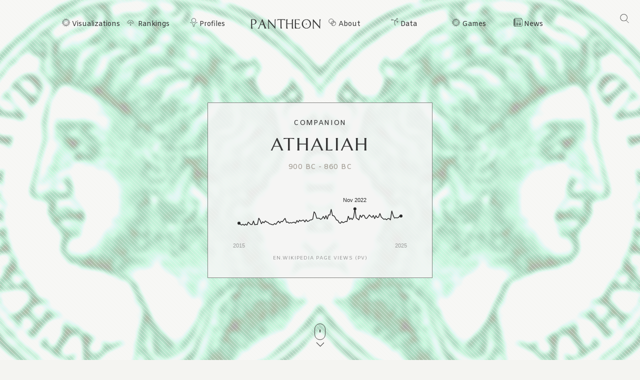

--- FILE ---
content_type: text/html; charset=utf-8
request_url: https://pantheon.world/profile/person/Athaliah
body_size: 20583
content:
<!DOCTYPE html><html lang="en" dir="ltr"><head><meta charSet="utf-8"/><meta name="viewport" content="width=device-width, initial-scale=1"/><link rel="stylesheet" href="/_next/static/css/b0cb047ba545bc56.css" data-precedence="next"/><link rel="stylesheet" href="/_next/static/css/85c6442aca86678f.css" data-precedence="next"/><link rel="stylesheet" href="/_next/static/css/f301f9ddc92cd864.css" data-precedence="next"/><link rel="stylesheet" href="/_next/static/css/405757c7a9e3a9db.css" data-precedence="next"/><link rel="stylesheet" href="/_next/static/css/b2599dce500110a8.css" data-precedence="next"/><link rel="stylesheet" href="/_next/static/css/7a47cc5bcc30ebcd.css" as="style" data-precedence="dynamic"/><link rel="preload" as="script" fetchPriority="low" href="/_next/static/chunks/webpack-52f4b7a6c82b2974.js"/><script src="/_next/static/chunks/fd9d1056-11dd12c8896cfb93.js" async=""></script><script src="/_next/static/chunks/2117-2a02e6a363944a75.js" async=""></script><script src="/_next/static/chunks/main-app-c1133d4a337cb325.js" async=""></script><script src="/_next/static/chunks/7821-7645d96fbc674486.js" async=""></script><script src="/_next/static/chunks/4451-6b732a804ed419e1.js" async=""></script><script src="/_next/static/chunks/8667-8fdb02ff2aceb653.js" async=""></script><script src="/_next/static/chunks/1636-4569dac5dfe94232.js" async=""></script><script src="/_next/static/chunks/app/%5Blocale%5D/layout-540ff966f6c221f5.js" async=""></script><script src="/_next/static/chunks/app/not-found-9239d79ab58aa28f.js" async=""></script><script src="/_next/static/chunks/2972-f34ee39a45ecd1f3.js" async=""></script><script src="/_next/static/chunks/658-3bcf2c73e105eadf.js" async=""></script><script src="/_next/static/chunks/3145-82eab3942afeec0c.js" async=""></script><script src="/_next/static/chunks/7516-59ab0dcee02972f5.js" async=""></script><script src="/_next/static/chunks/8578-181b6a1e3237e777.js" async=""></script><script src="/_next/static/chunks/9864-65a45bf801e6f2a6.js" async=""></script><script src="/_next/static/chunks/3464-e86ffd7293f6f71e.js" async=""></script><script src="/_next/static/chunks/6658-4999c8a7074d5b07.js" async=""></script><script src="/_next/static/chunks/3079-4f2f5c3278eb9205.js" async=""></script><script src="/_next/static/chunks/3505-6f646d456b86a9aa.js" async=""></script><script src="/_next/static/chunks/7128-764f390bbc82e26c.js" async=""></script><script src="/_next/static/chunks/3255-db7061a6390db14d.js" async=""></script><script src="/_next/static/chunks/app/%5Blocale%5D/profile/person/%5Bid%5D/page-995344a0fcefca4e.js" async=""></script><link rel="preload" href="https://www.googletagmanager.com/gtag/js?id=G-56HH4RQ1J2" as="script"/><link rel="preload" href="https://pagead2.googlesyndication.com/pagead/js/adsbygoogle.js?client=ca-pub-1706971377772539" as="script" crossorigin=""/><link data-rh="true" rel="icon" href="/images/favicon.ico" type="image/x-icon"/><title>Athaliah Biography | Pantheon</title><meta property="og:title" content="Athaliah Biography | Pantheon"/><meta property="og:image" content="https://pantheon.world/api/screenshot/person?id=396431&amp;locale=en"/><meta name="twitter:card" content="summary_large_image"/><meta name="twitter:title" content="Athaliah Biography | Pantheon"/><meta name="twitter:image" content="https://pantheon.world/api/screenshot/person?id=396431&amp;locale=en"/><link href="https://fonts.googleapis.com/css2?family=Marcellus&amp;display=swap" rel="stylesheet"/><link href="https://fonts.googleapis.com/css2?family=Amiko&amp;display=swap" rel="stylesheet"/><script src="/_next/static/chunks/polyfills-42372ed130431b0a.js" noModule=""></script></head><body><style>#nprogress{pointer-events:none}#nprogress .bar{background:#363636;position:fixed;z-index:1600;top: 0;left:0;width:100%;height:3px}#nprogress .peg{display:block;position:absolute;right:0;width:100px;height:100%;box-shadow:0 0 10px #363636,0 0 5px #363636;opacity:1;-webkit-transform:rotate(3deg) translate(0px,-4px);-ms-transform:rotate(3deg) translate(0px,-4px);transform:rotate(3deg) translate(0px,-4px)}#nprogress .spinner{display:block;position:fixed;z-index:1600;top: 15px;right:15px}#nprogress .spinner-icon{width:18px;height:18px;box-sizing:border-box;border:2px solid transparent;border-top-color:#363636;border-left-color:#363636;border-radius:50%;-webkit-animation:nprogress-spinner 400ms linear infinite;animation:nprogress-spinner 400ms linear infinite}.nprogress-custom-parent{overflow:hidden;position:relative}.nprogress-custom-parent #nprogress .bar,.nprogress-custom-parent #nprogress .spinner{position:absolute}@-webkit-keyframes nprogress-spinner{0%{-webkit-transform:rotate(0deg)}100%{-webkit-transform:rotate(360deg)}}@keyframes nprogress-spinner{0%{transform:rotate(0deg)}100%{transform:rotate(360deg)}}</style><!--$--><!--/$--><!--$--><nav><div id="navigation" class="globalNav navigation" role="navigation"><ul class="items"><li class="nav-btn"><span><img alt="navigation hamburger menu" loading="lazy" width="18" height="12" decoding="async" data-nimg="1" style="color:transparent" src="/images/icons/icon-nav.svg"/></span></li><li class="item"><a href="/en/explore/viz" class="item-link explore-link">Visualizations</a></li><li class="item"><a href="/en/explore/rankings?show=people" class="item-link rankings-link dd">Rankings</a><ul class="sub-items"><li><a href="/en/explore/rankings?show=people" class="item-link">People</a></li><li><a href="/en/explore/rankings?show=places" class="item-link">Places</a></li><li><a href="/en/explore/rankings?show=occupations" class="item-link">Occupations</a></li></ul></li><li class="item"><a href="/en/profile/person" class="item-link profiles-link dd">Profiles</a><ul class="sub-items"><li><a href="/en/profile/person" class="item-link">People</a></li><li><a href="/en/profile/place" class="item-link">Places</a></li><li><a href="/en/profile/country" class="item-link">Countries</a></li><li><a href="/en/profile/occupation" class="item-link">Occupations</a></li><li><a href="/en/profile/select-occupation-country" class="item-link">Occupation / Country</a></li><li><a href="/en/profile/era" class="item-link">Eras</a></li><li><a href="/en/profile/deaths/2025" class="item-link">Deaths</a></li></ul></li><li class="item home-link"><a href="/en" class="home"><img alt="Pantheon" loading="lazy" width="140" height="20" decoding="async" data-nimg="1" class="logo" style="color:transparent" src="/images/logos/logo_pantheon.svg"/></a></li><li class="item"><a class="item-link about-link" href="/en/data/faq">About</a></li><li class="item"><a class="item-link data-link dd" href="/en/data/permissions">Data</a><ul class="sub-items"><li><a class="item-link" href="/en/data/permissions">Permissions</a></li><li><a class="item-link" href="/en/data/datasets">Download</a></li><li><a class="item-link" href="/en/data/api">API</a></li></ul></li><li class="item"><a class="item-link explore-link dd" href="/en/game/yearbook">Games</a><ul class="sub-items"><li><a class="item-link" href="/en/game/yearbook">Yearbook</a></li><li><a class="item-link" href="/en/game/birthle">◼ <!-- -->Birthle</a></li><li><a class="item-link" href="/en/game/trivia">◼ <!-- -->Trivia</a></li><li><a href="https://trivia.rocks/" target="_blank" rel="noopener noreferrer" class="item-link">TuneTrivia <span class="new-badge">new!</span></a></li></ul></li><li class="item"><a class="item-link news-link" href="/en/news">News</a></li><li class="search-btn"><button><img alt="Search" loading="lazy" width="18" height="18" decoding="async" data-nimg="1" style="color:transparent" src="/images/icons/icon-search.svg"/></button></li></ul></div></nav><!--/$--><main><div class="person"><header class="hero"><div class="bg-container"><div class="bg-img-mask person" style="background-color:#67AF8C"><div class="bg-img bg-img-l" style="background-color:#67AF8C;background-image:url(&#x27;https://static.pantheon.world/profile/people/396431.jpg&#x27;)"></div><div class="bg-img bg-img-r" style="background-color:#67AF8C;background-image:url(&#x27;https://static.pantheon.world/profile/people/396431.jpg&#x27;)"></div></div></div><div class="info"><h2 class="profile-type">Companion</h2><h1 class="profile-name">Athaliah</h1><p class="date-subtitle">900 BC<!-- --> -<!-- --> <!-- -->860 BC</p><div class="pageviews-chart-container"><div class="pageviews-chart" style="width:100%;height:120px"></div><p class="pageviews-label">EN<!-- -->.WIKIPEDIA PAGE VIEWS (PV)</p></div></div><div class="mouse"><span class="mouse-scroll"></span></div></header><div class="about-section"><nav class="profile-nav"><ol class="profile-nav-list"><li class="profile-nav-item"><a href="#metrics" class="profile-nav-link metrics"><span class="profile-nav-link-roman-numeral"></span><span class="profile-nav-link-title">Memorability Metrics</span><span class="jump-to-text" aria-hidden="true"> <!-- -->»</span></a></li><li class="profile-nav-item"><a href="#page-views-by-lang" class="profile-nav-link page-views-by-lang"><span class="profile-nav-link-roman-numeral"></span><span class="profile-nav-link-title">Page views of Athaliah by language</span><span class="jump-to-text" aria-hidden="true"> <!-- -->»</span></a></li><li class="profile-nav-item"><a href="#occupation_peers" class="profile-nav-link occupation_peers"><span class="profile-nav-link-roman-numeral"></span><span class="profile-nav-link-title">Among Companions</span><span class="jump-to-text" aria-hidden="true"> <!-- -->»</span></a></li><li class="profile-nav-item"><a href="#year_peers" class="profile-nav-link year_peers"><span class="profile-nav-link-roman-numeral"></span><span class="profile-nav-link-title">Contemporaries</span><span class="jump-to-text" aria-hidden="true"> <!-- -->»</span></a></li><li class="profile-nav-item"><a href="#country_peers" class="profile-nav-link country_peers"><span class="profile-nav-link-roman-numeral"></span><span class="profile-nav-link-title">In undefined</span><span class="jump-to-text" aria-hidden="true"> <!-- -->»</span></a></li><li class="profile-nav-item"><a href="#country_occupation_peers" class="profile-nav-link country_occupation_peers"><span class="profile-nav-link-roman-numeral"></span><span class="profile-nav-link-title">Among Companions In undefined</span><span class="jump-to-text" aria-hidden="true"> <!-- -->»</span></a></li></ol></nav><section class="intro-section person"><div class="intro-deco"><div class="deco-lines"><span class="deco-line" style="background-color:#67AF8C"></span><span class="deco-line" style="background-color:#67AF8C"></span><span class="deco-line" style="background-color:#67AF8C"></span><span class="deco-line" style="background-color:#67AF8C"></span><span class="deco-line" style="background-color:#67AF8C"></span><span class="deco-line" style="background-color:#67AF8C"></span><span class="deco-line" style="background-color:#67AF8C"></span><span class="deco-line" style="background-color:#67AF8C"></span><span class="deco-line" style="background-color:#67AF8C"></span><span class="deco-line" style="background-color:#67AF8C"></span><span class="deco-line" style="background-color:#67AF8C"></span><span class="deco-line" style="background-color:#67AF8C"></span><span class="deco-line" style="background-color:#67AF8C"></span><span class="deco-line" style="background-color:#67AF8C"></span></div></div><div class="intro-content"><div class="person-image-wrapper"><div class="image"><img src="https://static.pantheon.world/profile/people/396431.jpg" class="undefined" alt="Photo of Athaliah" data-fallback=https://static.pantheon.world/icons/icon-person.svg onerror="this.onerror=null;this.src=this.dataset.fallback;" /></div></div><div class="intro-text"><h3><img alt="Icon of person" loading="lazy" width="24" height="24" decoding="async" data-nimg="1" style="color:transparent" src="/images/ui/profile-w.svg"/> <!-- -->Athaliah</h3><p>Athaliah (Hebrew: עֲתַלְיָה, Modern: ʻAtalya, Tiberian: ʿĂṯalyā, Greek: Γοθολία Gotholía; Latin: Athalia) was the daughter of King Ahab and Queen Jezebel of Israel; she was queen consort of Judah as the wife of King Jehoram, a descendant of King David, and was later queen regnant c.<!-- --> <a href="https://en.wikipedia.org/wiki/Athaliah" target="_blank" rel="noopener noreferrer">Read more on Wikipedia</a></p><p>Her<!-- --> <!-- -->biography is available in <!-- -->46<!-- --> different languages on Wikipedia<!-- -->.<!-- --> <!-- -->Athaliah<!-- --> is the<!-- --> <!-- -->111th<!-- --> <!-- -->most popular<!-- --> <a href="/profile/occupation/companion">companion</a> (down from 81st in 2024)<span>.</span> (down from 94th in 2019)</p><p>Athaliah is most famous for being the last queen of Judah. She was the daughter of King Jehoram and Queen Athaliah, and the granddaughter of King Ahaziah. She became queen after the death of her father, and she ruled for six years until she was overthrown by a coup led by Joash.</p></div></div></section></div><section class="profile-section"><div class="section-head"><div class="section-title"><h4 id="metrics">Memorability Metrics</h4></div></div><div class="section-body"><div>Loading...</div></div></section><section class="profile-section"><div class="section-head"><div class="section-title"><h4 id="page-views-by-lang">Page views of Athaliah by language</h4></div></div><div class="section-body"><div>Loading...</div></div></section><section class="profile-section"><div class="section-head"><div class="section-title"><h4 id="occupation_peers">Among Companions</h4></div></div><div class="section-body"><div><p>Among <!-- -->companions<!-- -->,<!-- --> <!-- -->Athaliah<!-- --> ranks<!-- --> <strong>111</strong> out of<!-- --> <!-- -->784<!-- -->. <span>Before<!-- --> <!-- -->her<!-- --> are<!-- --> <span><span><a target="_self" href="/profile/person/Louise_of_Mecklenburg-Strelitz">Louise of Mecklenburg-Strelitz</a>, </span><span><a target="_self" href="/profile/person/Margaret_of_Austria,_Queen_of_Spain">Margaret of Austria, Queen of Spain</a>, </span><span><a target="_self" href="/profile/person/Maria_of_Aragon,_Queen_of_Portugal">Maria of Aragon, Queen of Portugal</a>, </span><span><a target="_self" href="/profile/person/Isabella_of_Aragon,_Queen_of_Portugal">Isabella of Aragon, Queen of Portugal</a>, </span><span><a target="_self" href="/profile/person/Pulcheria">Pulcheria</a>, </span><span> and <a target="_self" href="/profile/person/Hecuba">Hecuba</a></span></span>.<!-- --> </span><span>After <!-- -->her<!-- --> <!-- -->are<!-- --> <span><span><a target="_self" href="/profile/person/Maria_Amalia_of_Austria">Maria Amalia of Austria</a>, </span><span><a target="_self" href="/profile/person/Julia_the_Elder">Julia the Elder</a>, </span><span><a target="_self" href="/profile/person/Elisabeth_of_Austria,_Queen_of_France">Elisabeth of Austria, Queen of France</a>, </span><span><a target="_self" href="/profile/person/Emma_of_Normandy">Emma of Normandy</a>, </span><span><a target="_self" href="/profile/person/Margaret_Tudor">Margaret Tudor</a>, </span><span> and <a target="_self" href="/profile/person/Caterina_Sforza">Caterina Sforza</a></span></span>.</span></p><div class="rank-title"><h3>Most Popular <!-- -->Companions<!-- --> in Wikipedia</h3><a href="/explore/rankings?show=people&amp;occupation=COMPANION">Go to all Rankings</a></div><div class="rank-carousel"><a class="arrow back" href="#"><img alt="Load previous" loading="lazy" width="8" height="12" decoding="async" data-nimg="1" class="back" style="color:transparent" src="/images/ui/tri-left-b.svg"/></a><ul class="rank-list"><li><div class="rank-photo"><a href="/profile/person/Louise_of_Mecklenburg-Strelitz"><div class="image"><img src="https://static.pantheon.world/profile/people/398946.jpg" class="undefined" alt="Photo of Louise of Mecklenburg-Strelitz" data-fallback=https://static.pantheon.world/icons/icon-person.svg onerror="this.onerror=null;this.src=this.dataset.fallback;" /></div></a></div><h2><a href="/profile/person/Louise_of_Mecklenburg-Strelitz">Louise of Mecklenburg-Strelitz</a></h2><p class="rank-year">1776<!-- --> -<!-- --> <!-- -->1810</p><p class="rank-year"><strong>HPI:</strong> <!-- -->73.78</p><p class="rank-year"><strong>Rank:</strong> <!-- -->105</p></li><li><div class="rank-photo"><a href="/profile/person/Margaret_of_Austria,_Queen_of_Spain"><div class="image"><img src="https://static.pantheon.world/profile/people/2247325.jpg" class="undefined" alt="Photo of Margaret of Austria, Queen of Spain" data-fallback=https://static.pantheon.world/icons/icon-person.svg onerror="this.onerror=null;this.src=this.dataset.fallback;" /></div></a></div><h2><a href="/profile/person/Margaret_of_Austria,_Queen_of_Spain">Margaret of Austria, Queen of Spain</a></h2><p class="rank-year">1584<!-- --> -<!-- --> <!-- -->1611</p><p class="rank-year"><strong>HPI:</strong> <!-- -->73.75</p><p class="rank-year"><strong>Rank:</strong> <!-- -->106</p></li><li><div class="rank-photo"><a href="/profile/person/Maria_of_Aragon,_Queen_of_Portugal"><div class="image"><img src="https://static.pantheon.world/profile/people/5510605.jpg" class="undefined" alt="Photo of Maria of Aragon, Queen of Portugal" data-fallback=https://static.pantheon.world/icons/icon-person.svg onerror="this.onerror=null;this.src=this.dataset.fallback;" /></div></a></div><h2><a href="/profile/person/Maria_of_Aragon,_Queen_of_Portugal">Maria of Aragon, Queen of Portugal</a></h2><p class="rank-year">1482<!-- --> -<!-- --> <!-- -->1517</p><p class="rank-year"><strong>HPI:</strong> <!-- -->73.69</p><p class="rank-year"><strong>Rank:</strong> <!-- -->107</p></li><li><div class="rank-photo"><a href="/profile/person/Isabella_of_Aragon,_Queen_of_Portugal"><div class="image"><img src="https://static.pantheon.world/profile/people/5096391.jpg" class="undefined" alt="Photo of Isabella of Aragon, Queen of Portugal" data-fallback=https://static.pantheon.world/icons/icon-person.svg onerror="this.onerror=null;this.src=this.dataset.fallback;" /></div></a></div><h2><a href="/profile/person/Isabella_of_Aragon,_Queen_of_Portugal">Isabella of Aragon, Queen of Portugal</a></h2><p class="rank-year">1470<!-- --> -<!-- --> <!-- -->1498</p><p class="rank-year"><strong>HPI:</strong> <!-- -->73.67</p><p class="rank-year"><strong>Rank:</strong> <!-- -->108</p></li><li><div class="rank-photo"><a href="/profile/person/Pulcheria"><div class="image"><img src="https://static.pantheon.world/profile/people/300459.jpg" class="undefined" alt="Photo of Pulcheria" data-fallback=https://static.pantheon.world/icons/icon-person.svg onerror="this.onerror=null;this.src=this.dataset.fallback;" /></div></a></div><h2><a href="/profile/person/Pulcheria">Pulcheria</a></h2><p class="rank-year">399<!-- --> -<!-- --> <!-- -->453</p><p class="rank-year"><strong>HPI:</strong> <!-- -->73.65</p><p class="rank-year"><strong>Rank:</strong> <!-- -->109</p></li><li><div class="rank-photo"><a href="/profile/person/Hecuba"><div class="image"><img src="https://static.pantheon.world/profile/people/78986.jpg" class="undefined" alt="Photo of Hecuba" data-fallback=https://static.pantheon.world/icons/icon-person.svg onerror="this.onerror=null;this.src=this.dataset.fallback;" /></div></a></div><h2><a href="/profile/person/Hecuba">Hecuba</a></h2><p class="rank-year"><strong>HPI:</strong> <!-- -->73.62</p><p class="rank-year"><strong>Rank:</strong> <!-- -->110</p></li><li class="rank-me"><div class="rank-photo"><a href="/profile/person/Athaliah"><div class="image"><img src="https://static.pantheon.world/profile/people/396431.jpg" class="undefined" alt="Photo of Athaliah" data-fallback=https://static.pantheon.world/icons/icon-person.svg onerror="this.onerror=null;this.src=this.dataset.fallback;" /></div></a></div><h2><a href="/profile/person/Athaliah">Athaliah</a></h2><p class="rank-year">900 BC<!-- --> -<!-- --> <!-- -->860 BC</p><p class="rank-year"><strong>HPI:</strong> <!-- -->73.54</p><p class="rank-year"><strong>Rank:</strong> <!-- -->111</p></li><li><div class="rank-photo"><a href="/profile/person/Maria_Amalia_of_Austria"><div class="image"><img src="https://static.pantheon.world/profile/people/7245925.jpg" class="undefined" alt="Photo of Maria Amalia of Austria" data-fallback=https://static.pantheon.world/icons/icon-person.svg onerror="this.onerror=null;this.src=this.dataset.fallback;" /></div></a></div><h2><a href="/profile/person/Maria_Amalia_of_Austria">Maria Amalia of Austria</a></h2><p class="rank-year">1701<!-- --> -<!-- --> <!-- -->1756</p><p class="rank-year"><strong>HPI:</strong> <!-- -->73.48</p><p class="rank-year"><strong>Rank:</strong> <!-- -->112</p></li><li><div class="rank-photo"><a href="/profile/person/Julia_the_Elder"><div class="image"><img src="https://static.pantheon.world/profile/people/2020952.jpg" class="undefined" alt="Photo of Julia the Elder" data-fallback=https://static.pantheon.world/icons/icon-person.svg onerror="this.onerror=null;this.src=this.dataset.fallback;" /></div></a></div><h2><a href="/profile/person/Julia_the_Elder">Julia the Elder</a></h2><p class="rank-year">39 BC<!-- --> -<!-- --> <!-- -->14</p><p class="rank-year"><strong>HPI:</strong> <!-- -->73.42</p><p class="rank-year"><strong>Rank:</strong> <!-- -->113</p></li><li><div class="rank-photo"><a href="/profile/person/Elisabeth_of_Austria,_Queen_of_France"><div class="image"><img src="https://static.pantheon.world/profile/people/3083738.jpg" class="undefined" alt="Photo of Elisabeth of Austria, Queen of France" data-fallback=https://static.pantheon.world/icons/icon-person.svg onerror="this.onerror=null;this.src=this.dataset.fallback;" /></div></a></div><h2><a href="/profile/person/Elisabeth_of_Austria,_Queen_of_France">Elisabeth of Austria, Queen of France</a></h2><p class="rank-year">1554<!-- --> -<!-- --> <!-- -->1592</p><p class="rank-year"><strong>HPI:</strong> <!-- -->73.37</p><p class="rank-year"><strong>Rank:</strong> <!-- -->114</p></li><li><div class="rank-photo"><a href="/profile/person/Emma_of_Normandy"><div class="image"><img src="https://static.pantheon.world/profile/people/40236.jpg" class="undefined" alt="Photo of Emma of Normandy" data-fallback=https://static.pantheon.world/icons/icon-person.svg onerror="this.onerror=null;this.src=this.dataset.fallback;" /></div></a></div><h2><a href="/profile/person/Emma_of_Normandy">Emma of Normandy</a></h2><p class="rank-year">985<!-- --> -<!-- --> <!-- -->1052</p><p class="rank-year"><strong>HPI:</strong> <!-- -->73.36</p><p class="rank-year"><strong>Rank:</strong> <!-- -->115</p></li><li><div class="rank-photo"><a href="/profile/person/Margaret_Tudor"><div class="image"><img src="https://static.pantheon.world/profile/people/70549.jpg" class="undefined" alt="Photo of Margaret Tudor" data-fallback=https://static.pantheon.world/icons/icon-person.svg onerror="this.onerror=null;this.src=this.dataset.fallback;" /></div></a></div><h2><a href="/profile/person/Margaret_Tudor">Margaret Tudor</a></h2><p class="rank-year">1489<!-- --> -<!-- --> <!-- -->1541</p><p class="rank-year"><strong>HPI:</strong> <!-- -->73.33</p><p class="rank-year"><strong>Rank:</strong> <!-- -->116</p></li><li><div class="rank-photo"><a href="/profile/person/Caterina_Sforza"><div class="image"><img src="https://static.pantheon.world/profile/people/1835849.jpg" class="undefined" alt="Photo of Caterina Sforza" data-fallback=https://static.pantheon.world/icons/icon-person.svg onerror="this.onerror=null;this.src=this.dataset.fallback;" /></div></a></div><h2><a href="/profile/person/Caterina_Sforza">Caterina Sforza</a></h2><p class="rank-year">1463<!-- --> -<!-- --> <!-- -->1509</p><p class="rank-year"><strong>HPI:</strong> <!-- -->73.32</p><p class="rank-year"><strong>Rank:</strong> <!-- -->117</p></li></ul><a class="arrow forward" href="#"><img alt="Load previous" loading="lazy" width="8" height="12" decoding="async" data-nimg="1" class="forward" style="color:transparent" src="/images/ui/tri-right-b.svg"/></a></div></div></div></section><section class="profile-section" style="text-align:center"><ins class="adsbygoogle" style="display:block;width:100%;max-width:792px;height:120px;margin:0 0 40px" data-ad-client="ca-pub-1706971377772539" data-ad-slot="4694641051" data-ad-format="auto" data-full-width-responsive="true"></ins></section><section class="profile-section"><div class="section-head"><div class="section-title"><h4 id="year_peers">Contemporaries</h4></div></div><div class="section-body"><div><p>Among people born in <!-- -->900 BC<!-- -->,<!-- --> <!-- -->Athaliah<!-- --> ranks<!-- --> <strong>3</strong>. <span>Before<!-- --> <!-- -->her<!-- --> <!-- -->are<!-- --> <span><span><a target="_self" href="/profile/person/Elisha">Elisha</a>, </span><span> and <a target="_self" href="/profile/person/Ahab">Ahab</a></span></span>.<!-- --> </span><span>After <!-- -->her<!-- --> <!-- -->are<!-- --> <span><span><a target="_self" href="/profile/person/Shalmaneser_III">Shalmaneser III</a>, </span><span><a target="_self" href="/profile/person/Uzziah">Uzziah</a>, </span><span><a target="_self" href="/profile/person/Jehu">Jehu</a>, </span><span><a target="_self" href="/profile/person/Jehoram_of_Judah">Jehoram of Judah</a>, </span><span><a target="_self" href="/profile/person/Caranus_of_Macedon">Caranus of Macedon</a>, </span><span><a target="_self" href="/profile/person/Ahaziah_of_Judah">Ahaziah of Judah</a>, </span><span><a target="_self" href="/profile/person/Jehoash_of_Israel">Jehoash of Israel</a>, </span><span><a target="_self" href="/profile/person/Jehoahaz_of_Israel">Jehoahaz of Israel</a>, </span><span> and <a target="_self" href="/profile/person/Coenus_of_Macedon">Coenus of Macedon</a></span></span>.</span><span> Among people deceased in <!-- -->860 BC<!-- -->, <!-- -->Athaliah<!-- --> ranks <strong>1</strong>. </span><span>After<!-- --> <!-- -->her<!-- --> <!-- -->are<!-- --> <span><span><a target="_self" href="/profile/person/Jehoahaz_of_Israel">Jehoahaz of Israel</a>, </span><span> and <a target="_self" href="/profile/person/Harsiese_A">Harsiese A</a></span></span>.</span></p><div class="rank-title"><h3>Others Born in <!-- -->900 BC</h3><a href="/explore/rankings?viz=treemap&amp;show=people&amp;years=-900,-900&amp;yearType=birthyear">Go to all Rankings</a></div><div class="rank-carousel"><a class="arrow back" href="#"><img alt="Load previous" loading="lazy" width="8" height="12" decoding="async" data-nimg="1" class="back" style="color:transparent" src="/images/ui/tri-left-b.svg"/></a><ul class="rank-list"><li><div class="rank-photo"><a href="/profile/person/Elisha"><div class="image"><img src="https://static.pantheon.world/profile/people/23671899.jpg" class="undefined" alt="Photo of Elisha" data-fallback=https://static.pantheon.world/icons/icon-person.svg onerror="this.onerror=null;this.src=this.dataset.fallback;" /></div></a></div><h2><a href="/profile/person/Elisha">Elisha</a></h2><p>RELIGIOUS FIGURE</p><p class="rank-year">900 BC<!-- --> -<!-- --> <!-- -->790 BC</p><p class="rank-year"><strong>HPI:</strong> <!-- -->79.24</p><p class="rank-year"><strong>Rank:</strong> <!-- -->1</p></li><li><div class="rank-photo"><a href="/profile/person/Ahab"><div class="image"><img src="https://static.pantheon.world/profile/people/1389.jpg" class="undefined" alt="Photo of Ahab" data-fallback=https://static.pantheon.world/icons/icon-person.svg onerror="this.onerror=null;this.src=this.dataset.fallback;" /></div></a></div><h2><a href="/profile/person/Ahab">Ahab</a></h2><p>POLITICIAN</p><p class="rank-year">900 BC<!-- --> -<!-- --> <!-- -->852 BC</p><p class="rank-year"><strong>HPI:</strong> <!-- -->76.10</p><p class="rank-year"><strong>Rank:</strong> <!-- -->2</p></li><li class="rank-me"><div class="rank-photo"><a href="/profile/person/Athaliah"><div class="image"><img src="https://static.pantheon.world/profile/people/396431.jpg" class="undefined" alt="Photo of Athaliah" data-fallback=https://static.pantheon.world/icons/icon-person.svg onerror="this.onerror=null;this.src=this.dataset.fallback;" /></div></a></div><h2><a href="/profile/person/Athaliah">Athaliah</a></h2><p>COMPANION</p><p class="rank-year">900 BC<!-- --> -<!-- --> <!-- -->860 BC</p><p class="rank-year"><strong>HPI:</strong> <!-- -->73.54</p><p class="rank-year"><strong>Rank:</strong> <!-- -->3</p></li><li><div class="rank-photo"><a href="/profile/person/Shalmaneser_III"><div class="image"><img src="https://static.pantheon.world/profile/people/87844.jpg" class="undefined" alt="Photo of Shalmaneser III" data-fallback=https://static.pantheon.world/icons/icon-person.svg onerror="this.onerror=null;this.src=this.dataset.fallback;" /></div></a></div><h2><a href="/profile/person/Shalmaneser_III">Shalmaneser III</a></h2><p>POLITICIAN</p><p class="rank-year">900 BC<!-- --> -<!-- --> <!-- -->824 BC</p><p class="rank-year"><strong>HPI:</strong> <!-- -->72.29</p><p class="rank-year"><strong>Rank:</strong> <!-- -->4</p></li><li><div class="rank-photo"><a href="/profile/person/Uzziah"><div class="image"><img src="https://static.pantheon.world/profile/people/473006.jpg" class="undefined" alt="Photo of Uzziah" data-fallback=https://static.pantheon.world/icons/icon-person.svg onerror="this.onerror=null;this.src=this.dataset.fallback;" /></div></a></div><h2><a href="/profile/person/Uzziah">Uzziah</a></h2><p>POLITICIAN</p><p class="rank-year">900 BC<!-- --> -<!-- --> <!-- -->900 BC</p><p class="rank-year"><strong>HPI:</strong> <!-- -->71.89</p><p class="rank-year"><strong>Rank:</strong> <!-- -->5</p></li><li><div class="rank-photo"><a href="/profile/person/Jehu"><div class="image"><img src="https://static.pantheon.world/profile/people/16120.jpg" class="undefined" alt="Photo of Jehu" data-fallback=https://static.pantheon.world/icons/icon-person.svg onerror="this.onerror=null;this.src=this.dataset.fallback;" /></div></a></div><h2><a href="/profile/person/Jehu">Jehu</a></h2><p>POLITICIAN</p><p class="rank-year">900 BC<!-- --> -<!-- --> <!-- -->814 BC</p><p class="rank-year"><strong>HPI:</strong> <!-- -->71.87</p><p class="rank-year"><strong>Rank:</strong> <!-- -->6</p></li><li><div class="rank-photo"><a href="/profile/person/Jehoram_of_Judah"><div class="image"><img src="https://static.pantheon.world/profile/people/457949.jpg" class="undefined" alt="Photo of Jehoram of Judah" data-fallback=https://static.pantheon.world/icons/icon-person.svg onerror="this.onerror=null;this.src=this.dataset.fallback;" /></div></a></div><h2><a href="/profile/person/Jehoram_of_Judah">Jehoram of Judah</a></h2><p>POLITICIAN</p><p class="rank-year">900 BC<!-- --> -<!-- --> <!-- -->842 BC</p><p class="rank-year"><strong>HPI:</strong> <!-- -->71.58</p><p class="rank-year"><strong>Rank:</strong> <!-- -->7</p></li><li><div class="rank-photo"><a href="/profile/person/Caranus_of_Macedon"><div class="image"><img src="https://static.pantheon.world/profile/people/2729647.jpg" class="undefined" alt="Photo of Caranus of Macedon" data-fallback=https://static.pantheon.world/icons/icon-person.svg onerror="this.onerror=null;this.src=this.dataset.fallback;" /></div></a></div><h2><a href="/profile/person/Caranus_of_Macedon">Caranus of Macedon</a></h2><p>POLITICIAN</p><p class="rank-year">900 BC<!-- --> -<!-- --> <!-- -->800 BC</p><p class="rank-year"><strong>HPI:</strong> <!-- -->71.01</p><p class="rank-year"><strong>Rank:</strong> <!-- -->8</p></li><li><div class="rank-photo"><a href="/profile/person/Ahaziah_of_Judah"><div class="image"><img src="https://static.pantheon.world/profile/people/472998.jpg" class="undefined" alt="Photo of Ahaziah of Judah" data-fallback=https://static.pantheon.world/icons/icon-person.svg onerror="this.onerror=null;this.src=this.dataset.fallback;" /></div></a></div><h2><a href="/profile/person/Ahaziah_of_Judah">Ahaziah of Judah</a></h2><p>POLITICIAN</p><p class="rank-year">900 BC<!-- --> -<!-- --> <!-- -->842 BC</p><p class="rank-year"><strong>HPI:</strong> <!-- -->70.86</p><p class="rank-year"><strong>Rank:</strong> <!-- -->9</p></li><li><div class="rank-photo"><a href="/profile/person/Jehoash_of_Israel"><div class="image"><img src="https://static.pantheon.world/profile/people/465196.jpg" class="undefined" alt="Photo of Jehoash of Israel" data-fallback=https://static.pantheon.world/icons/icon-person.svg onerror="this.onerror=null;this.src=this.dataset.fallback;" /></div></a></div><h2><a href="/profile/person/Jehoash_of_Israel">Jehoash of Israel</a></h2><p>POLITICIAN</p><p class="rank-year">900 BC<!-- --> -<!-- --> <!-- -->786 BC</p><p class="rank-year"><strong>HPI:</strong> <!-- -->70.12</p><p class="rank-year"><strong>Rank:</strong> <!-- -->10</p></li><li><div class="rank-photo"><a href="/profile/person/Jehoahaz_of_Israel"><div class="image"><img src="https://static.pantheon.world/profile/people/474401.jpg" class="undefined" alt="Photo of Jehoahaz of Israel" data-fallback=https://static.pantheon.world/icons/icon-person.svg onerror="this.onerror=null;this.src=this.dataset.fallback;" /></div></a></div><h2><a href="/profile/person/Jehoahaz_of_Israel">Jehoahaz of Israel</a></h2><p>POLITICIAN</p><p class="rank-year">900 BC<!-- --> -<!-- --> <!-- -->860 BC</p><p class="rank-year"><strong>HPI:</strong> <!-- -->69.35</p><p class="rank-year"><strong>Rank:</strong> <!-- -->11</p></li><li><div class="rank-photo"><a href="/profile/person/Coenus_of_Macedon"><div class="image"><img src="https://static.pantheon.world/profile/people/2729662.jpg" class="undefined" alt="Photo of Coenus of Macedon" data-fallback=https://static.pantheon.world/icons/icon-person.svg onerror="this.onerror=null;this.src=this.dataset.fallback;" /></div></a></div><h2><a href="/profile/person/Coenus_of_Macedon">Coenus of Macedon</a></h2><p>POLITICIAN</p><p class="rank-year">900 BC<!-- --> -<!-- --> <!-- -->800 BC</p><p class="rank-year"><strong>HPI:</strong> <!-- -->68.31</p><p class="rank-year"><strong>Rank:</strong> <!-- -->12</p></li></ul><a class="arrow forward" href="#"><img alt="Load previous" loading="lazy" width="8" height="12" decoding="async" data-nimg="1" class="forward" style="color:transparent" src="/images/ui/tri-right-b.svg"/></a></div><div class="rank-sec-body"><div class="rank-title"><h3>Others Deceased in <!-- -->860 BC</h3><a href="/explore/rankings?viz=treemap&amp;show=people&amp;years=-860,-860&amp;yearType=deathyear">Go to all Rankings</a></div><div class="rank-carousel"><a class="arrow back" href="#"><img alt="Load previous" loading="lazy" width="8" height="12" decoding="async" data-nimg="1" class="back" style="color:transparent" src="/images/ui/tri-left-b.svg"/></a><ul class="rank-list"><li class="rank-me"><div class="rank-photo"><a href="/profile/person/Athaliah"><div class="image"><img src="https://static.pantheon.world/profile/people/396431.jpg" class="undefined" alt="Photo of Athaliah" data-fallback=https://static.pantheon.world/icons/icon-person.svg onerror="this.onerror=null;this.src=this.dataset.fallback;" /></div></a></div><h2><a href="/profile/person/Athaliah">Athaliah</a></h2><p>COMPANION</p><p class="rank-year">900 BC<!-- --> -<!-- --> <!-- -->860 BC</p><p class="rank-year"><strong>HPI:</strong> <!-- -->73.54</p><p class="rank-year"><strong>Rank:</strong> <!-- -->1</p></li><li><div class="rank-photo"><a href="/profile/person/Jehoahaz_of_Israel"><div class="image"><img src="https://static.pantheon.world/profile/people/474401.jpg" class="undefined" alt="Photo of Jehoahaz of Israel" data-fallback=https://static.pantheon.world/icons/icon-person.svg onerror="this.onerror=null;this.src=this.dataset.fallback;" /></div></a></div><h2><a href="/profile/person/Jehoahaz_of_Israel">Jehoahaz of Israel</a></h2><p>POLITICIAN</p><p class="rank-year">900 BC<!-- --> -<!-- --> <!-- -->860 BC</p><p class="rank-year"><strong>HPI:</strong> <!-- -->69.35</p><p class="rank-year"><strong>Rank:</strong> <!-- -->2</p></li><li><div class="rank-photo"><a href="/profile/person/Harsiese_A"><div class="image"><img src="https://static.pantheon.world/profile/people/2593183.jpg" class="undefined" alt="Photo of Harsiese A" data-fallback=https://static.pantheon.world/icons/icon-person.svg onerror="this.onerror=null;this.src=this.dataset.fallback;" /></div></a></div><h2><a href="/profile/person/Harsiese_A">Harsiese A</a></h2><p>RELIGIOUS FIGURE</p><p class="rank-year">1000 BC<!-- --> -<!-- --> <!-- -->860 BC</p><p class="rank-year"><strong>HPI:</strong> <!-- -->56.99</p><p class="rank-year"><strong>Rank:</strong> <!-- -->3</p></li></ul><a class="arrow forward" href="#"><img alt="Load previous" loading="lazy" width="8" height="12" decoding="async" data-nimg="1" class="forward" style="color:transparent" src="/images/ui/tri-right-b.svg"/></a></div></div></div></div></section><footer class="profile-footer"><div class="footer-container"><h4 class="footer-title">Related Profiles</h4><ul class="footer-carousel-container"><li class="footer-carousel-item"><div class="footer-carousel-item-photo"><a aria-label="Companion profile" href="/profile/occupation/companion" style="background-image:url(https://static.pantheon.world/profile/occupation/companion.jpg)"></a></div><h4 class="footer-carousel-item-title"><a href="/profile/occupation/companion">Companion</a></h4><p>784<!-- --> Individuals</p></li><li class="footer-carousel-item"><div class="footer-carousel-item-photo"><a aria-label="Hecuba profile" href="/profile/person/Hecuba" style="background-image:url(https://static.pantheon.world/profile/people/78986.jpg)"></a></div><h4 class="footer-carousel-item-title"><a href="/profile/person/Hecuba">Hecuba</a></h4><p>Rank <!-- -->110</p></li><li class="footer-carousel-item"><div class="footer-carousel-item-photo"><a aria-label="Maria Amalia of Austria profile" href="/profile/person/Maria_Amalia_of_Austria" style="background-image:url(https://static.pantheon.world/profile/people/7245925.jpg)"></a></div><h4 class="footer-carousel-item-title"><a href="/profile/person/Maria_Amalia_of_Austria">Maria Amalia of Austria</a></h4><p>Rank <!-- -->112</p></li></ul></div></footer></div></main><!--$--><div class="global-footer"><ul class="items site-map"><li class="item"><a class="item-link explore-link" href="/explore/viz">Explore</a><ul class="sub-items"><li><a href="/explore/viz" class="item-link">Visualizations</a></li><li><a href="/explore/rankings" class="item-link">Rankings</a></li></ul></li><li class="item"><a class="item-link profiles-link" href="/profile/person">Profiles</a><ul class="sub-items"><li><a href="/profile/person" class="item-link">People</a></li><li><a href="/profile/place" class="item-link">Places</a></li><li><a href="/profile/country" class="item-link">Countries</a></li><li><a href="/profile/occupation" class="item-link">Occupations</a></li><li><a href="/profile/select-occupation-country" class="item-link">Occupations / Countries</a></li><li><a href="/profile/era" class="item-link">Eras</a></li></ul></li><li class="item"><a class="item-link about-link" href="/data/faq">About</a><ul class="sub-items"><li><a href="https://docs.google.com/forms/d/e/1FAIpQLSdHKWwONdugZfwQvCvkSHakG-xeFh_HOZcvK3NqVOv19h0-jQ/viewform" target="_blank" rel="noopener noreferrer" class="item-link">Report Data Error</a></li><li><a class="item-link about-link" href="/about/privacy">Privacy Policy</a></li><li><a class="item-link about-link" href="/about/terms">Terms of Service</a></li></ul></li><li class="item"><a class="item-link data-link" href="/data/permissions">Data</a><ul class="sub-items"><li><a href="/data/permissions" class="item-link">Permissions</a></li><li><a href="/data/datasets" class="item-link">Download</a></li><li><a class="item-link api-link" href="/data/api">API</a></li></ul></li><li class="item"><a class="item-link data-link" href="/game/yearbook">Apps</a><ul class="sub-items"><li><a href="/game/yearbook" class="item-link">Yearbook</a></li></ul></li></ul><div class="sites right"><ul class="items authors"><li><a href="https://www.datawheel.us/" target="_blank" rel="noopener noreferrer"><img alt="Datawheel" loading="lazy" width="195" height="60" decoding="async" data-nimg="1" style="color:transparent" srcSet="/_next/image?url=%2Fimages%2Flogos%2Flogo_datawheel.png&amp;w=256&amp;q=75 1x, /_next/image?url=%2Fimages%2Flogos%2Flogo_datawheel.png&amp;w=640&amp;q=75 2x" src="/_next/image?url=%2Fimages%2Flogos%2Flogo_datawheel.png&amp;w=640&amp;q=75"/></a><a href="https://centerforcollectivelearning.org/" target="_blank" rel="noopener noreferrer"><img alt="CL" loading="lazy" width="45" height="60" decoding="async" data-nimg="1" class="logoCL" style="color:transparent" src="/images/logos/logo_CL.svg"/></a></li></ul><ul class="items share"><li><a href="https://creativecommons.org/licenses/by-sa/4.0/" target="_blank" rel="noopener noreferrer"><img alt="Creative Commons" loading="lazy" width="80" height="15" decoding="async" data-nimg="1" style="color:transparent" srcSet="/_next/image?url=%2Fimages%2Flogos%2Flogo_creative_commons.png&amp;w=96&amp;q=75 1x, /_next/image?url=%2Fimages%2Flogos%2Flogo_creative_commons.png&amp;w=256&amp;q=75 2x" src="/_next/image?url=%2Fimages%2Flogos%2Flogo_creative_commons.png&amp;w=256&amp;q=75"/></a></li><li><a href="https://www.facebook.com/datawheel" target="_blank" rel="noopener noreferrer"><img alt="Facebook" loading="lazy" width="20" height="20" decoding="async" data-nimg="1" style="color:transparent" src="/images/logos/logo_facebook.svg"/></a></li><li><a href="https://twitter.com/PantheonW" target="_blank" rel="noopener noreferrer"><img alt="Creative Commons" loading="lazy" width="20" height="20" decoding="async" data-nimg="1" style="color:transparent" src="/images/logos/logo_twitter.svg"/></a></li></ul></div></div><div class="language-switcher"><a class="" href="/ar/profile/person/Athaliah">العربية</a><span class="separator">•</span><a class="" href="/zh/profile/person/Athaliah">中文</a><span class="separator">•</span><a class="" href="/nl/profile/person/Athaliah">Nederlands</a><span class="separator">•</span><a class="active" href="/en/profile/person/Athaliah">English</a><span class="separator">•</span><a class="" href="/fr/profile/person/Athaliah">Français</a><span class="separator">•</span><a class="" href="/de/profile/person/Athaliah">Deutsch</a><span class="separator">•</span><a class="" href="/hu/profile/person/Athaliah">Magyar</a><span class="separator">•</span><a class="" href="/it/profile/person/Athaliah">Italiano</a><span class="separator">•</span><a class="" href="/ja/profile/person/Athaliah">日本語</a><span class="separator">•</span><a class="" href="/pl/profile/person/Athaliah">Polski</a><span class="separator">•</span><a class="" href="/pt/profile/person/Athaliah">Português</a><span class="separator">•</span><a class="" href="/ru/profile/person/Athaliah">Русский</a><span class="separator">•</span><a class="" href="/es/profile/person/Athaliah">Español</a></div><!--/$--><script src="/_next/static/chunks/webpack-52f4b7a6c82b2974.js" async=""></script><script>(self.__next_f=self.__next_f||[]).push([0]);self.__next_f.push([2,null])</script><script>self.__next_f.push([1,"1:HL[\"/_next/static/css/b0cb047ba545bc56.css\",\"style\"]\n2:HL[\"/_next/static/css/85c6442aca86678f.css\",\"style\"]\n3:HL[\"/_next/static/css/f301f9ddc92cd864.css\",\"style\"]\n4:HL[\"/_next/static/css/405757c7a9e3a9db.css\",\"style\"]\n5:HL[\"/_next/static/css/b2599dce500110a8.css\",\"style\"]\n"])</script><script>self.__next_f.push([1,"6:I[12846,[],\"\"]\n9:I[4707,[],\"\"]\nc:I[36423,[],\"\"]\nd:I[53517,[\"7821\",\"static/chunks/7821-7645d96fbc674486.js\",\"4451\",\"static/chunks/4451-6b732a804ed419e1.js\",\"8667\",\"static/chunks/8667-8fdb02ff2aceb653.js\",\"1636\",\"static/chunks/1636-4569dac5dfe94232.js\",\"1203\",\"static/chunks/app/%5Blocale%5D/layout-540ff966f6c221f5.js\"],\"default\",1]\ne:I[53039,[\"9160\",\"static/chunks/app/not-found-9239d79ab58aa28f.js\"],\"default\"]\n10:I[61060,[],\"\"]\na:[\"locale\",\"en\",\"d\"]\nb:[\"id\",\"Athaliah\",\"d\"]\n11:[]\n"])</script><script>self.__next_f.push([1,"0:[\"$\",\"$L6\",null,{\"buildId\":\"l6J8rtQRw9qvLMftmQ1EP\",\"assetPrefix\":\"\",\"urlParts\":[\"\",\"profile\",\"person\",\"Athaliah\"],\"initialTree\":[\"\",{\"children\":[[\"locale\",\"en\",\"d\"],{\"children\":[\"profile\",{\"children\":[\"person\",{\"children\":[[\"id\",\"Athaliah\",\"d\"],{\"children\":[\"__PAGE__\",{}]}]}]}]}]},\"$undefined\",\"$undefined\",true],\"initialSeedData\":[\"\",{\"children\":[[\"locale\",\"en\",\"d\"],{\"children\":[\"profile\",{\"children\":[\"person\",{\"children\":[[\"id\",\"Athaliah\",\"d\"],{\"children\":[\"__PAGE__\",{},[[\"$L7\",\"$L8\",[[\"$\",\"link\",\"0\",{\"rel\":\"stylesheet\",\"href\":\"/_next/static/css/85c6442aca86678f.css\",\"precedence\":\"next\",\"crossOrigin\":\"$undefined\"}],[\"$\",\"link\",\"1\",{\"rel\":\"stylesheet\",\"href\":\"/_next/static/css/f301f9ddc92cd864.css\",\"precedence\":\"next\",\"crossOrigin\":\"$undefined\"}],[\"$\",\"link\",\"2\",{\"rel\":\"stylesheet\",\"href\":\"/_next/static/css/405757c7a9e3a9db.css\",\"precedence\":\"next\",\"crossOrigin\":\"$undefined\"}],[\"$\",\"link\",\"3\",{\"rel\":\"stylesheet\",\"href\":\"/_next/static/css/b2599dce500110a8.css\",\"precedence\":\"next\",\"crossOrigin\":\"$undefined\"}]]],null],null]},[null,[\"$\",\"$L9\",null,{\"parallelRouterKey\":\"children\",\"segmentPath\":[\"children\",\"$a\",\"children\",\"profile\",\"children\",\"person\",\"children\",\"$b\",\"children\"],\"error\":\"$undefined\",\"errorStyles\":\"$undefined\",\"errorScripts\":\"$undefined\",\"template\":[\"$\",\"$Lc\",null,{}],\"templateStyles\":\"$undefined\",\"templateScripts\":\"$undefined\",\"notFound\":\"$undefined\",\"notFoundStyles\":\"$undefined\"}]],null]},[null,[\"$\",\"$L9\",null,{\"parallelRouterKey\":\"children\",\"segmentPath\":[\"children\",\"$a\",\"children\",\"profile\",\"children\",\"person\",\"children\"],\"error\":\"$undefined\",\"errorStyles\":\"$undefined\",\"errorScripts\":\"$undefined\",\"template\":[\"$\",\"$Lc\",null,{}],\"templateStyles\":\"$undefined\",\"templateScripts\":\"$undefined\",\"notFound\":\"$undefined\",\"notFoundStyles\":\"$undefined\"}]],null]},[null,[\"$\",\"$L9\",null,{\"parallelRouterKey\":\"children\",\"segmentPath\":[\"children\",\"$a\",\"children\",\"profile\",\"children\"],\"error\":\"$undefined\",\"errorStyles\":\"$undefined\",\"errorScripts\":\"$undefined\",\"template\":[\"$\",\"$Lc\",null,{}],\"templateStyles\":\"$undefined\",\"templateScripts\":\"$undefined\",\"notFound\":\"$undefined\",\"notFoundStyles\":\"$undefined\"}]],null]},[[[[\"$\",\"link\",\"0\",{\"rel\":\"stylesheet\",\"href\":\"/_next/static/css/b0cb047ba545bc56.css\",\"precedence\":\"next\",\"crossOrigin\":\"$undefined\"}]],[\"$\",\"$Ld\",null,{\"children\":[\"$\",\"$L9\",null,{\"parallelRouterKey\":\"children\",\"segmentPath\":[\"children\",\"$a\",\"children\"],\"error\":\"$undefined\",\"errorStyles\":\"$undefined\",\"errorScripts\":\"$undefined\",\"template\":[\"$\",\"$Lc\",null,{}],\"templateStyles\":\"$undefined\",\"templateScripts\":\"$undefined\",\"notFound\":\"$undefined\",\"notFoundStyles\":\"$undefined\"}],\"params\":{\"locale\":\"en\"}}]],null],null]},[[null,[\"$\",\"$L9\",null,{\"parallelRouterKey\":\"children\",\"segmentPath\":[\"children\"],\"error\":\"$undefined\",\"errorStyles\":\"$undefined\",\"errorScripts\":\"$undefined\",\"template\":[\"$\",\"$Lc\",null,{}],\"templateStyles\":\"$undefined\",\"templateScripts\":\"$undefined\",\"notFound\":[\"$\",\"$Le\",null,{}],\"notFoundStyles\":[[\"$\",\"link\",\"0\",{\"rel\":\"stylesheet\",\"href\":\"/_next/static/css/b0cb047ba545bc56.css\",\"precedence\":\"next\",\"crossOrigin\":\"$undefined\"}],[\"$\",\"link\",\"1\",{\"rel\":\"stylesheet\",\"href\":\"/_next/static/css/f3098981b19d0c64.css\",\"precedence\":\"next\",\"crossOrigin\":\"$undefined\"}],[\"$\",\"link\",\"2\",{\"rel\":\"stylesheet\",\"href\":\"/_next/static/css/405757c7a9e3a9db.css\",\"precedence\":\"next\",\"crossOrigin\":\"$undefined\"}]]}]],null],null],\"couldBeIntercepted\":false,\"initialHead\":[null,\"$Lf\"],\"globalErrorComponent\":\"$10\",\"missingSlots\":\"$W11\"}]\n"])</script><script>self.__next_f.push([1,"f:[[\"$\",\"meta\",\"0\",{\"name\":\"viewport\",\"content\":\"width=device-width, initial-scale=1\"}],[\"$\",\"meta\",\"1\",{\"charSet\":\"utf-8\"}],[\"$\",\"title\",\"2\",{\"children\":\"Athaliah Biography | Pantheon\"}],[\"$\",\"meta\",\"3\",{\"property\":\"og:title\",\"content\":\"Athaliah Biography | Pantheon\"}],[\"$\",\"meta\",\"4\",{\"property\":\"og:image\",\"content\":\"https://pantheon.world/api/screenshot/person?id=396431\u0026locale=en\"}],[\"$\",\"meta\",\"5\",{\"name\":\"twitter:card\",\"content\":\"summary_large_image\"}],[\"$\",\"meta\",\"6\",{\"name\":\"twitter:title\",\"content\":\"Athaliah Biography | Pantheon\"}],[\"$\",\"meta\",\"7\",{\"name\":\"twitter:image\",\"content\":\"https://pantheon.world/api/screenshot/person?id=396431\u0026locale=en\"}]]\n7:null\n"])</script><script>self.__next_f.push([1,"12:I[78008,[\"2972\",\"static/chunks/2972-f34ee39a45ecd1f3.js\",\"7821\",\"static/chunks/7821-7645d96fbc674486.js\",\"658\",\"static/chunks/658-3bcf2c73e105eadf.js\",\"3145\",\"static/chunks/3145-82eab3942afeec0c.js\",\"7516\",\"static/chunks/7516-59ab0dcee02972f5.js\",\"8578\",\"static/chunks/8578-181b6a1e3237e777.js\",\"9864\",\"static/chunks/9864-65a45bf801e6f2a6.js\",\"3464\",\"static/chunks/3464-e86ffd7293f6f71e.js\",\"6658\",\"static/chunks/6658-4999c8a7074d5b07.js\",\"3079\",\"static/chunks/3079-4f2f5c3278eb9205.js\",\"8667\",\"static/chunks/8667-8fdb02ff2aceb653.js\",\"3505\",\"static/chunks/3505-6f646d456b86a9aa.js\",\"7128\",\"static/chunks/7128-764f390bbc82e26c.js\",\"3255\",\"static/chunks/3255-db7061a6390db14d.js\",\"1228\",\"static/chunks/app/%5Blocale%5D/profile/person/%5Bid%5D/page-995344a0fcefca4e.js\"],\"default\"]\n13:I[19468,[\"2972\",\"static/chunks/2972-f34ee39a45ecd1f3.js\",\"7821\",\"static/chunks/7821-7645d96fbc674486.js\",\"658\",\"static/chunks/658-3bcf2c73e105eadf.js\",\"3145\",\"static/chunks/3145-82eab3942afeec0c.js\",\"7516\",\"static/chunks/7516-59ab0dcee02972f5.js\",\"8578\",\"static/chunks/8578-181b6a1e3237e777.js\",\"9864\",\"static/chunks/9864-65a45bf801e6f2a6.js\",\"3464\",\"static/chunks/3464-e86ffd7293f6f71e.js\",\"6658\",\"static/chunks/6658-4999c8a7074d5b07.js\",\"3079\",\"static/chunks/3079-4f2f5c3278eb9205.js\",\"8667\",\"static/chunks/8667-8fdb02ff2aceb653.js\",\"3505\",\"static/chunks/3505-6f646d456b86a9aa.js\",\"7128\",\"static/chunks/7128-764f390bbc82e26c.js\",\"3255\",\"static/chunks/3255-db7061a6390db14d.js\",\"1228\",\"static/chunks/app/%5Blocale%5D/profile/person/%5Bid%5D/page-995344a0fcefca4e.js\"],\"default\"]\n14:I[65878,[\"2972\",\"static/chunks/2972-f34ee39a45ecd1f3.js\",\"7821\",\"static/chunks/7821-7645d96fbc674486.js\",\"658\",\"static/chunks/658-3bcf2c73e105eadf.js\",\"3145\",\"static/chunks/3145-82eab3942afeec0c.js\",\"7516\",\"static/chunks/7516-59ab0dcee02972f5.js\",\"8578\",\"static/chunks/8578-181b6a1e3237e777.js\",\"9864\",\"static/chunks/9864-65a45bf801e6f2a6.js\",\"3464\",\"static/chunks/3464-e86ffd7293f6f71e.js\",\"6658\",\"static/chunks/6658-4999c8a7074d5b07.js\",\"3079\",\"static/chunks/3079-4f2f5c3278eb9"])</script><script>self.__next_f.push([1,"205.js\",\"8667\",\"static/chunks/8667-8fdb02ff2aceb653.js\",\"3505\",\"static/chunks/3505-6f646d456b86a9aa.js\",\"7128\",\"static/chunks/7128-764f390bbc82e26c.js\",\"3255\",\"static/chunks/3255-db7061a6390db14d.js\",\"1228\",\"static/chunks/app/%5Blocale%5D/profile/person/%5Bid%5D/page-995344a0fcefca4e.js\"],\"Image\"]\n15:I[31408,[\"2972\",\"static/chunks/2972-f34ee39a45ecd1f3.js\",\"7821\",\"static/chunks/7821-7645d96fbc674486.js\",\"658\",\"static/chunks/658-3bcf2c73e105eadf.js\",\"3145\",\"static/chunks/3145-82eab3942afeec0c.js\",\"7516\",\"static/chunks/7516-59ab0dcee02972f5.js\",\"8578\",\"static/chunks/8578-181b6a1e3237e777.js\",\"9864\",\"static/chunks/9864-65a45bf801e6f2a6.js\",\"3464\",\"static/chunks/3464-e86ffd7293f6f71e.js\",\"6658\",\"static/chunks/6658-4999c8a7074d5b07.js\",\"3079\",\"static/chunks/3079-4f2f5c3278eb9205.js\",\"8667\",\"static/chunks/8667-8fdb02ff2aceb653.js\",\"3505\",\"static/chunks/3505-6f646d456b86a9aa.js\",\"7128\",\"static/chunks/7128-764f390bbc82e26c.js\",\"3255\",\"static/chunks/3255-db7061a6390db14d.js\",\"1228\",\"static/chunks/app/%5Blocale%5D/profile/person/%5Bid%5D/page-995344a0fcefca4e.js\"],\"default\"]\n26:I[47929,[\"2972\",\"static/chunks/2972-f34ee39a45ecd1f3.js\",\"7821\",\"static/chunks/7821-7645d96fbc674486.js\",\"658\",\"static/chunks/658-3bcf2c73e105eadf.js\",\"3145\",\"static/chunks/3145-82eab3942afeec0c.js\",\"7516\",\"static/chunks/7516-59ab0dcee02972f5.js\",\"8578\",\"static/chunks/8578-181b6a1e3237e777.js\",\"9864\",\"static/chunks/9864-65a45bf801e6f2a6.js\",\"3464\",\"static/chunks/3464-e86ffd7293f6f71e.js\",\"6658\",\"static/chunks/6658-4999c8a7074d5b07.js\",\"3079\",\"static/chunks/3079-4f2f5c3278eb9205.js\",\"8667\",\"static/chunks/8667-8fdb02ff2aceb653.js\",\"3505\",\"static/chunks/3505-6f646d456b86a9aa.js\",\"7128\",\"static/chunks/7128-764f390bbc82e26c.js\",\"3255\",\"static/chunks/3255-db7061a6390db14d.js\",\"1228\",\"static/chunks/app/%5Blocale%5D/profile/person/%5Bid%5D/page-995344a0fcefca4e.js\"],\"default\"]\n28:I[67582,[\"2972\",\"static/chunks/2972-f34ee39a45ecd1f3.js\",\"7821\",\"static/chunks/7821-7645d96fbc674486.js\",\"658\",\"static/chunks/658-3bcf2c73e105eadf.js\",\"3145\",\"static/chunks/3145-82"])</script><script>self.__next_f.push([1,"eab3942afeec0c.js\",\"7516\",\"static/chunks/7516-59ab0dcee02972f5.js\",\"8578\",\"static/chunks/8578-181b6a1e3237e777.js\",\"9864\",\"static/chunks/9864-65a45bf801e6f2a6.js\",\"3464\",\"static/chunks/3464-e86ffd7293f6f71e.js\",\"6658\",\"static/chunks/6658-4999c8a7074d5b07.js\",\"3079\",\"static/chunks/3079-4f2f5c3278eb9205.js\",\"8667\",\"static/chunks/8667-8fdb02ff2aceb653.js\",\"3505\",\"static/chunks/3505-6f646d456b86a9aa.js\",\"7128\",\"static/chunks/7128-764f390bbc82e26c.js\",\"3255\",\"static/chunks/3255-db7061a6390db14d.js\",\"1228\",\"static/chunks/app/%5Blocale%5D/profile/person/%5Bid%5D/page-995344a0fcefca4e.js\"],\"default\"]\n17:{\"group\":\"أخرى\",\"domain\":\"شخصية عامة\",\"industry\":\"المرافقون\",\"occupation\":\"مرافق\"}\n18:{\"group\":\"Sonstiges\",\"domain\":\"Öffentliche Person\",\"industry\":\"Begleiter\",\"occupation\":\"Begleiter\"}\n19:{\"group\":\"Other\",\"domain\":\"Public Figure\",\"industry\":\"Companions\",\"occupation\":\"Companion\"}\n1a:{\"group\":\"Otros\",\"domain\":\"Figura pública\",\"industry\":\"Compañeros\",\"occupation\":\"Compañero\"}\n1b:{\"group\":\"Autre\",\"domain\":\"Personnalité publique\",\"industry\":\"Compagnons\",\"occupation\":\"Compagnon\"}\n1c:{\"group\":\"Egyéb\",\"domain\":\"Közszereplő\",\"industry\":\"Társak\",\"occupation\":\"Kísérő\"}\n1d:{\"group\":\"Altro\",\"domain\":\"Personaggio pubblico\",\"industry\":\"Compagni\",\"occupation\":\"Compagno\"}\n1e:{\"group\":\"その他\",\"domain\":\"著名人\",\"industry\":\"同伴者\",\"occupation\":\"同伴者\"}\n1f:{\"group\":\"Overig\",\"domain\":\"Publiek figuur\",\"industry\":\"Metgezellen\",\"occupation\":\"Metgezel\"}\n20:{\"group\":\"Inne\",\"domain\":\"Osoba publiczna\",\"industry\":\"Towarzysze\",\"occupation\":\"Towarzysz\"}\n21:{\"group\":\"Outros\",\"domain\":\"Figura pública\",\"industry\":\"Companheiros\",\"occupation\":\"Companheiro\"}\n22:{\"group\":\"Другое\",\"domain\":\"Публичная персона\",\"industry\":\"Спутники\",\"occupation\":\"Спутник\"}\n23:{\"group\":\"其他\",\"domain\":\"公众人物\",\"industry\":\"伴侣\",\"occupation\":\"伴侣\"}\n16:{\"ar\":\"$17\",\"de\":\"$18\",\"en\":\"$19\",\"es\":\"$1a\",\"fr\":\"$1b\",\"hu\":\"$1c\",\"it\":\"$1d\",\"ja\":\"$1e\",\"nl\":\"$1f\",\"pl\":\"$20\",\"pt\":\"$21\",\"ru\":\""])</script><script>self.__next_f.push([1,"$22\",\"zh\":\"$23\"}\n24:{\"l\":0,\"id\":12934,\"hpi\":0,\"lat\":32.27638889,\"lon\":35.195,\"slug\":\"samaria-ancient-city\",\"place\":\"Samaria (ancient city)\",\"l_died\":31,\"country\":\"Palestine\",\"hpi_died\":24.502346079110943,\"num_born\":0,\"num_died\":1,\"born_rank\":null,\"died_rank\":127,\"born_rank_unique\":null,\"died_rank_unique\":8596}\n25:{\"l\":3178,\"id\":16043,\"hpi\":2091.0567132648994,\"lat\":31.78333333,\"lon\":35.21666667,\"slug\":\"jerusalem\",\"place\":\"Jerusalem\",\"l_died\":3384,\"country\":\"Israel\",\"hpi_died\":2211.841879865237,\"num_born\":89,\"num_died\":91,\"born_rank\":105,\"died_rank\":52,\"born_rank_unique\":122,\"died_rank_unique\":60}\n"])</script><script>self.__next_f.push([1,"8:[\"$\",\"div\",null,{\"className\":\"person\",\"children\":[[\"$\",\"$L12\",null,{}],[\"$\",\"$L13\",null,{\"person\":{\"translations\":null,\"id\":396431,\"wd_id\":\"Q463934\",\"wp_id\":396431,\"slug\":\"Athaliah\",\"name\":\"Athaliah\",\"occupation\":{\"l\":21856,\"id\":\"COMPANION\",\"hpi\":18277.087127944043,\"group\":\"OTHER\",\"domain\":\"PUBLIC FIGURE\",\"hpi_avg\":65.04902276972044,\"industry\":\"COMPANIONS\",\"num_born\":784,\"group_slug\":\"other\",\"occupation\":\"Companion\",\"domain_slug\":\"public-figure\",\"num_born_men\":48,\"translations\":{\"ar\":{\"group\":\"أخرى\",\"domain\":\"شخصية عامة\",\"industry\":\"المرافقون\",\"occupation\":\"مرافق\"},\"de\":{\"group\":\"Sonstiges\",\"domain\":\"Öffentliche Person\",\"industry\":\"Begleiter\",\"occupation\":\"Begleiter\"},\"en\":{\"group\":\"Other\",\"domain\":\"Public Figure\",\"industry\":\"Companions\",\"occupation\":\"Companion\"},\"es\":{\"group\":\"Otros\",\"domain\":\"Figura pública\",\"industry\":\"Compañeros\",\"occupation\":\"Compañero\"},\"fr\":{\"group\":\"Autre\",\"domain\":\"Personnalité publique\",\"industry\":\"Compagnons\",\"occupation\":\"Compagnon\"},\"hu\":{\"group\":\"Egyéb\",\"domain\":\"Közszereplő\",\"industry\":\"Társak\",\"occupation\":\"Kísérő\"},\"it\":{\"group\":\"Altro\",\"domain\":\"Personaggio pubblico\",\"industry\":\"Compagni\",\"occupation\":\"Compagno\"},\"ja\":{\"group\":\"その他\",\"domain\":\"著名人\",\"industry\":\"同伴者\",\"occupation\":\"同伴者\"},\"nl\":{\"group\":\"Overig\",\"domain\":\"Publiek figuur\",\"industry\":\"Metgezellen\",\"occupation\":\"Metgezel\"},\"pl\":{\"group\":\"Inne\",\"domain\":\"Osoba publiczna\",\"industry\":\"Towarzysze\",\"occupation\":\"Towarzysz\"},\"pt\":{\"group\":\"Outros\",\"domain\":\"Figura pública\",\"industry\":\"Companheiros\",\"occupation\":\"Companheiro\"},\"ru\":{\"group\":\"Другое\",\"domain\":\"Публичная персона\",\"industry\":\"Спутники\",\"occupation\":\"Спутник\"},\"zh\":{\"group\":\"其他\",\"domain\":\"公众人物\",\"industry\":\"伴侣\",\"occupation\":\"伴侣\"}},\"en_occupation\":\"Companion\",\"industry_slug\":\"companions\",\"num_born_women\":736,\"occupation_slug\":\"companion\"},\"prob_ratio\":0,\"gender\":\"F\",\"twitter\":null,\"alive\":false,\"bplace_geonameid\":{\"l\":0,\"id\":12934,\"hpi\":0,\"lat\":32.27638889,\"lon\":35.195,\"slug\":\"samaria-ancient-city\",\"place\":\"Samaria (ancient city)\",\"l_died\":31,\"country\":\"Palestine\",\"hpi_died\":24.502346079110943,\"num_born\":0,\"num_died\":1,\"born_rank\":null,\"died_rank\":127,\"born_rank_unique\":null,\"died_rank_unique\":8596},\"bplace_country\":null,\"birthdate\":\"0900-01-01 BC\",\"birthyear\":-900,\"dplace_geonameid\":{\"l\":3178,\"id\":16043,\"hpi\":2091.0567132648994,\"lat\":31.78333333,\"lon\":35.21666667,\"slug\":\"jerusalem\",\"place\":\"Jerusalem\",\"l_died\":3384,\"country\":\"Israel\",\"hpi_died\":2211.841879865237,\"num_born\":89,\"num_died\":91,\"born_rank\":105,\"died_rank\":52,\"born_rank_unique\":122,\"died_rank_unique\":60},\"dplace_country\":\"Israel\",\"deathdate\":null,\"deathyear\":-860,\"youtube\":\"gWStZpQ_mdI\",\"description\":\"Queen of Judah\",\"famous_for\":\"Athaliah is most famous for being the last queen of Judah. She was the daughter of King Jehoram and Queen Athaliah, and the granddaughter of King Ahaziah. She became queen after the death of her father, and she ruled for six years until she was overthrown by a coup led by Joash.\",\"addl_info\":null},\"trendingData\":{\"isTrending\":false,\"languages\":[],\"ranksByLang\":{},\"trendingReason\":null,\"llmMetadata\":null,\"localizedName\":null},\"currentLang\":\"en\",\"pageViews\":[{\"date\":\"2015-07-01\",\"views\":5417},{\"date\":\"2015-08-01\",\"views\":5045},{\"date\":\"2015-09-01\",\"views\":4763},{\"date\":\"2015-10-01\",\"views\":5067},{\"date\":\"2015-11-01\",\"views\":4688},{\"date\":\"2015-12-01\",\"views\":5113},{\"date\":\"2016-01-01\",\"views\":4705},{\"date\":\"2016-02-01\",\"views\":5819},{\"date\":\"2016-03-01\",\"views\":5373},{\"date\":\"2016-04-01\",\"views\":4923},{\"date\":\"2016-05-01\",\"views\":4960},{\"date\":\"2016-06-01\",\"views\":6206},{\"date\":\"2016-07-01\",\"views\":4846},{\"date\":\"2016-08-01\",\"views\":5009},{\"date\":\"2016-09-01\",\"views\":4958},{\"date\":\"2016-10-01\",\"views\":7184},{\"date\":\"2016-11-01\",\"views\":6415},{\"date\":\"2016-12-01\",\"views\":5184},{\"date\":\"2017-01-01\",\"views\":5956},{\"date\":\"2017-02-01\",\"views\":5529},{\"date\":\"2017-03-01\",\"views\":6206},{\"date\":\"2017-04-01\",\"views\":5818},{\"date\":\"2017-05-01\",\"views\":5687},{\"date\":\"2017-06-01\",\"views\":5227},{\"date\":\"2017-07-01\",\"views\":5111},{\"date\":\"2017-08-01\",\"views\":4934},{\"date\":\"2017-09-01\",\"views\":4863},{\"date\":\"2017-10-01\",\"views\":5324},{\"date\":\"2017-11-01\",\"views\":4995},{\"date\":\"2017-12-01\",\"views\":5675},{\"date\":\"2018-01-01\",\"views\":6138},{\"date\":\"2018-02-01\",\"views\":5431},{\"date\":\"2018-03-01\",\"views\":6079},{\"date\":\"2018-04-01\",\"views\":5901},{\"date\":\"2018-05-01\",\"views\":6539},{\"date\":\"2018-06-01\",\"views\":7111},{\"date\":\"2018-07-01\",\"views\":5696},{\"date\":\"2018-08-01\",\"views\":5824},{\"date\":\"2018-09-01\",\"views\":5432},{\"date\":\"2018-10-01\",\"views\":5611},{\"date\":\"2018-11-01\",\"views\":5487},{\"date\":\"2018-12-01\",\"views\":5714},{\"date\":\"2019-01-01\",\"views\":5735},{\"date\":\"2019-02-01\",\"views\":5384},{\"date\":\"2019-03-01\",\"views\":6361},{\"date\":\"2019-04-01\",\"views\":5749},{\"date\":\"2019-05-01\",\"views\":6496},{\"date\":\"2019-06-01\",\"views\":6083},{\"date\":\"2019-07-01\",\"views\":6399},{\"date\":\"2019-08-01\",\"views\":6493},{\"date\":\"2019-09-01\",\"views\":5828},{\"date\":\"2019-10-01\",\"views\":6617},{\"date\":\"2019-11-01\",\"views\":6001},{\"date\":\"2019-12-01\",\"views\":6140},{\"date\":\"2020-01-01\",\"views\":6529},{\"date\":\"2020-02-01\",\"views\":6547},{\"date\":\"2020-03-01\",\"views\":6823},{\"date\":\"2020-04-01\",\"views\":9361},{\"date\":\"2020-05-01\",\"views\":8717},{\"date\":\"2020-06-01\",\"views\":7096},{\"date\":\"2020-07-01\",\"views\":7108},{\"date\":\"2020-08-01\",\"views\":7103},{\"date\":\"2020-09-01\",\"views\":6716},{\"date\":\"2020-10-01\",\"views\":7017},{\"date\":\"2020-11-01\",\"views\":7785},{\"date\":\"2020-12-01\",\"views\":6882},{\"date\":\"2021-01-01\",\"views\":8046},{\"date\":\"2021-02-01\",\"views\":6765},{\"date\":\"2021-03-01\",\"views\":8308},{\"date\":\"2021-04-01\",\"views\":8202},{\"date\":\"2021-05-01\",\"views\":10215},{\"date\":\"2021-06-01\",\"views\":8026},{\"date\":\"2021-07-01\",\"views\":7961},{\"date\":\"2021-08-01\",\"views\":7384},{\"date\":\"2021-09-01\",\"views\":6490},{\"date\":\"2021-10-01\",\"views\":6432},{\"date\":\"2021-11-01\",\"views\":5605},{\"date\":\"2021-12-01\",\"views\":5364},{\"date\":\"2022-01-01\",\"views\":5994},{\"date\":\"2022-02-01\",\"views\":5574},{\"date\":\"2022-03-01\",\"views\":5787},{\"date\":\"2022-04-01\",\"views\":6054},{\"date\":\"2022-05-01\",\"views\":5943},{\"date\":\"2022-06-01\",\"views\":7862},{\"date\":\"2022-07-01\",\"views\":6671},{\"date\":\"2022-08-01\",\"views\":7180},{\"date\":\"2022-09-01\",\"views\":6643},{\"date\":\"2022-10-01\",\"views\":7442},{\"date\":\"2022-11-01\",\"views\":10331},{\"date\":\"2022-12-01\",\"views\":7226},{\"date\":\"2023-01-01\",\"views\":6900},{\"date\":\"2023-02-01\",\"views\":6518},{\"date\":\"2023-03-01\",\"views\":8201},{\"date\":\"2023-04-01\",\"views\":7388},{\"date\":\"2023-05-01\",\"views\":8191},{\"date\":\"2023-06-01\",\"views\":8076},{\"date\":\"2023-07-01\",\"views\":7130},{\"date\":\"2023-08-01\",\"views\":7031},{\"date\":\"2023-09-01\",\"views\":7623},{\"date\":\"2023-10-01\",\"views\":8261},{\"date\":\"2023-11-01\",\"views\":7742},{\"date\":\"2023-12-01\",\"views\":7384},{\"date\":\"2024-01-01\",\"views\":8111},{\"date\":\"2024-02-01\",\"views\":6952},{\"date\":\"2024-03-01\",\"views\":8046},{\"date\":\"2024-04-01\",\"views\":7322},{\"date\":\"2024-05-01\",\"views\":7508},{\"date\":\"2024-06-01\",\"views\":8765},{\"date\":\"2024-07-01\",\"views\":7540},{\"date\":\"2024-08-01\",\"views\":7125},{\"date\":\"2024-09-01\",\"views\":6731},{\"date\":\"2024-10-01\",\"views\":6929},{\"date\":\"2024-11-01\",\"views\":6575},{\"date\":\"2024-12-01\",\"views\":6969},{\"date\":\"2025-01-01\",\"views\":7031},{\"date\":\"2025-02-01\",\"views\":6503},{\"date\":\"2025-03-01\",\"views\":9675},{\"date\":\"2025-04-01\",\"views\":8126},{\"date\":\"2025-05-01\",\"views\":7182},{\"date\":\"2025-06-01\",\"views\":7316},{\"date\":\"2025-07-01\",\"views\":7243},{\"date\":\"2025-08-01\",\"views\":7342},{\"date\":\"2025-09-01\",\"views\":7866},{\"date\":\"2025-10-01\",\"views\":7880}]}],[\"$\",\"div\",null,{\"className\":\"about-section\",\"children\":[[\"$\",\"nav\",null,{\"className\":\"profile-nav\",\"children\":[\"$\",\"ol\",null,{\"className\":\"profile-nav-list\",\"children\":[[\"$\",\"li\",\"metrics\",{\"className\":\"profile-nav-item\",\"children\":[\"$\",\"a\",null,{\"href\":\"#metrics\",\"className\":\"profile-nav-link metrics\",\"children\":[[\"$\",\"span\",null,{\"className\":\"profile-nav-link-roman-numeral\"}],[\"$\",\"span\",null,{\"className\":\"profile-nav-link-title\",\"children\":\"Memorability Metrics\"}],[\"$\",\"span\",null,{\"className\":\"jump-to-text\",\"aria-hidden\":true,\"children\":[\" \",\"»\"]}]]}]}],[\"$\",\"li\",\"page-views-by-lang\",{\"className\":\"profile-nav-item\",\"children\":[\"$\",\"a\",null,{\"href\":\"#page-views-by-lang\",\"className\":\"profile-nav-link page-views-by-lang\",\"children\":[[\"$\",\"span\",null,{\"className\":\"profile-nav-link-roman-numeral\"}],[\"$\",\"span\",null,{\"className\":\"profile-nav-link-title\",\"children\":\"Page views of Athaliah by language\"}],[\"$\",\"span\",null,{\"className\":\"jump-to-text\",\"aria-hidden\":true,\"children\":[\" \",\"»\"]}]]}]}],[\"$\",\"li\",\"occupation_peers\",{\"className\":\"profile-nav-item\",\"children\":[\"$\",\"a\",null,{\"href\":\"#occupation_peers\",\"className\":\"profile-nav-link occupation_peers\",\"children\":[[\"$\",\"span\",null,{\"className\":\"profile-nav-link-roman-numeral\"}],[\"$\",\"span\",null,{\"className\":\"profile-nav-link-title\",\"children\":\"Among Companions\"}],[\"$\",\"span\",null,{\"className\":\"jump-to-text\",\"aria-hidden\":true,\"children\":[\" \",\"»\"]}]]}]}],[\"$\",\"li\",\"year_peers\",{\"className\":\"profile-nav-item\",\"children\":[\"$\",\"a\",null,{\"href\":\"#year_peers\",\"className\":\"profile-nav-link year_peers\",\"children\":[[\"$\",\"span\",null,{\"className\":\"profile-nav-link-roman-numeral\"}],[\"$\",\"span\",null,{\"className\":\"profile-nav-link-title\",\"children\":\"Contemporaries\"}],[\"$\",\"span\",null,{\"className\":\"jump-to-text\",\"aria-hidden\":true,\"children\":[\" \",\"»\"]}]]}]}],[\"$\",\"li\",\"country_peers\",{\"className\":\"profile-nav-item\",\"children\":[\"$\",\"a\",null,{\"href\":\"#country_peers\",\"className\":\"profile-nav-link country_peers\",\"children\":[[\"$\",\"span\",null,{\"className\":\"profile-nav-link-roman-numeral\"}],[\"$\",\"span\",null,{\"className\":\"profile-nav-link-title\",\"children\":\"In undefined\"}],[\"$\",\"span\",null,{\"className\":\"jump-to-text\",\"aria-hidden\":true,\"children\":[\" \",\"»\"]}]]}]}],[\"$\",\"li\",\"country_occupation_peers\",{\"className\":\"profile-nav-item\",\"children\":[\"$\",\"a\",null,{\"href\":\"#country_occupation_peers\",\"className\":\"profile-nav-link country_occupation_peers\",\"children\":[[\"$\",\"span\",null,{\"className\":\"profile-nav-link-roman-numeral\"}],[\"$\",\"span\",null,{\"className\":\"profile-nav-link-title\",\"children\":\"Among Companions In undefined\"}],[\"$\",\"span\",null,{\"className\":\"jump-to-text\",\"aria-hidden\":true,\"children\":[\" \",\"»\"]}]]}]}]]}]}],[\"$\",\"section\",null,{\"className\":\"intro-section person\",\"children\":[[\"$\",\"div\",null,{\"className\":\"intro-deco\",\"children\":[\"$\",\"div\",null,{\"className\":\"deco-lines\",\"children\":[[\"$\",\"span\",\"0\",{\"className\":\"deco-line\",\"style\":{\"backgroundColor\":\"#67AF8C\"}}],[\"$\",\"span\",\"1\",{\"className\":\"deco-line\",\"style\":{\"backgroundColor\":\"#67AF8C\"}}],[\"$\",\"span\",\"2\",{\"className\":\"deco-line\",\"style\":{\"backgroundColor\":\"#67AF8C\"}}],[\"$\",\"span\",\"3\",{\"className\":\"deco-line\",\"style\":{\"backgroundColor\":\"#67AF8C\"}}],[\"$\",\"span\",\"4\",{\"className\":\"deco-line\",\"style\":{\"backgroundColor\":\"#67AF8C\"}}],[\"$\",\"span\",\"5\",{\"className\":\"deco-line\",\"style\":{\"backgroundColor\":\"#67AF8C\"}}],[\"$\",\"span\",\"6\",{\"className\":\"deco-line\",\"style\":{\"backgroundColor\":\"#67AF8C\"}}],[\"$\",\"span\",\"7\",{\"className\":\"deco-line\",\"style\":{\"backgroundColor\":\"#67AF8C\"}}],[\"$\",\"span\",\"8\",{\"className\":\"deco-line\",\"style\":{\"backgroundColor\":\"#67AF8C\"}}],[\"$\",\"span\",\"9\",{\"className\":\"deco-line\",\"style\":{\"backgroundColor\":\"#67AF8C\"}}],[\"$\",\"span\",\"10\",{\"className\":\"deco-line\",\"style\":{\"backgroundColor\":\"#67AF8C\"}}],[\"$\",\"span\",\"11\",{\"className\":\"deco-line\",\"style\":{\"backgroundColor\":\"#67AF8C\"}}],[\"$\",\"span\",\"12\",{\"className\":\"deco-line\",\"style\":{\"backgroundColor\":\"#67AF8C\"}}],[\"$\",\"span\",\"13\",{\"className\":\"deco-line\",\"style\":{\"backgroundColor\":\"#67AF8C\"}}]]}]}],[\"$\",\"div\",null,{\"className\":\"intro-content\",\"children\":[[\"$\",\"div\",null,{\"className\":\"person-image-wrapper\",\"children\":[[\"$\",\"div\",null,{\"className\":\"image\",\"dangerouslySetInnerHTML\":{\"__html\":\"\u003cimg src=\\\"https://static.pantheon.world/profile/people/396431.jpg\\\" class=\\\"undefined\\\" alt=\\\"Photo of Athaliah\\\" data-fallback=https://static.pantheon.world/icons/icon-person.svg onerror=\\\"this.onerror=null;this.src=this.dataset.fallback;\\\" /\u003e\"}}],null]}],[\"$\",\"div\",null,{\"className\":\"intro-text\",\"children\":[[\"$\",\"h3\",null,{\"children\":[[\"$\",\"$L14\",null,{\"src\":\"/images/ui/profile-w.svg\",\"alt\":\"Icon of person\",\"width\":24,\"height\":24}],\" \",\"Athaliah\"]}],[\"$\",\"p\",null,{\"children\":[\"Athaliah (Hebrew: עֲתַלְיָה, Modern: ʻAtalya, Tiberian: ʿĂṯalyā, Greek: Γοθολία Gotholía; Latin: Athalia) was the daughter of King Ahab and Queen Jezebel of Israel; she was queen consort of Judah as the wife of King Jehoram, a descendant of King David, and was later queen regnant c.\",\" \",[\"$\",\"a\",null,{\"href\":\"https://en.wikipedia.org/wiki/Athaliah\",\"target\":\"_blank\",\"rel\":\"noopener noreferrer\",\"children\":\"Read more on Wikipedia\"}]]}],[\"$\",\"p\",null,{\"children\":[[\"Her\",\" \",\"biography is available in \",46,\" different languages on Wikipedia\",\"\",\".\",\" \"],[\"Athaliah\",\" is the\",\" \",\"111th\",\" \",\"most popular\",\" \",[\"$\",\"a\",null,{\"href\":\"/profile/occupation/companion\",\"children\":\"companion\"}],\" (down from 81st in 2024)\"],[[\"$\",\"span\",null,{\"children\":\".\"}],\" (down from 94th in 2019)\",\"\",null]]}],[\"$\",\"p\",null,{\"children\":\"Athaliah is most famous for being the last queen of Judah. She was the daughter of King Jehoram and Queen Athaliah, and the granddaughter of King Ahaziah. She became queen after the death of her father, and she ruled for six years until she was overthrown by a coup led by Joash.\"}]]}]]}]]}]]}],[[\"$\",\"$L15\",\"0\",{\"person\":{\"translations\":null,\"id\":396431,\"wd_id\":\"Q463934\",\"wp_id\":396431,\"slug\":\"Athaliah\",\"name\":\"Athaliah\",\"occupation\":{\"l\":21856,\"id\":\"COMPANION\",\"hpi\":18277.087127944043,\"group\":\"OTHER\",\"domain\":\"PUBLIC FIGURE\",\"hpi_avg\":65.04902276972044,\"industry\":\"COMPANIONS\",\"num_born\":784,\"group_slug\":\"other\",\"occupation\":\"Companion\",\"domain_slug\":\"public-figure\",\"num_born_men\":48,\"translations\":\"$16\",\"en_occupation\":\"Companion\",\"industry_slug\":\"companions\",\"num_born_women\":736,\"occupation_slug\":\"companion\"},\"prob_ratio\":0,\"gender\":\"F\",\"twitter\":null,\"alive\":false,\"bplace_geonameid\":\"$24\",\"bplace_country\":null,\"birthdate\":\"0900-01-01 BC\",\"birthyear\":-900,\"dplace_geonameid\":\"$25\",\"dplace_country\":\"Israel\",\"deathdate\":null,\"deathyear\":-860,\"youtube\":\"gWStZpQ_mdI\",\"description\":\"Queen of Judah\",\"famous_for\":\"Athaliah is most famous for being the last queen of Judah. She was the daughter of King Jehoram and Queen Athaliah, and the granddaughter of King Ahaziah. She became queen after the death of her father, and she ruled for six years until she was overthrown by a coup led by Joash.\",\"addl_info\":null},\"personRanks\":{\"id\":396431,\"name\":\"Athaliah\",\"slug\":\"Athaliah\",\"gender\":\"F\",\"hpi\":73.539494,\"hpi_prev\":73.34790443387455,\"l\":46,\"l_prev\":46,\"l_\":null,\"age\":null,\"non_en_page_views\":62179,\"coefficient_of_variation\":3.0683897145497876,\"rank\":5029,\"rank_unique\":5030,\"rank_prev\":3876,\"rank_delta\":-1153,\"occupation\":\"COMPANION\",\"occupation_rank\":111,\"occupation_rank_unique\":111,\"occupation_rank_prev\":81,\"occupation_rank_delta\":-30,\"birthyear\":-900,\"birthyear_rank\":3,\"birthyear_rank_unique\":3,\"birthyear_rank_prev\":3,\"birthyear_rank_delta\":0,\"bplace_country\":null,\"bplace_country_rank\":143,\"bplace_country_rank_unique\":143,\"bplace_country_rank_prev\":94,\"bplace_country_rank_delta\":-49,\"bplace_name\":\"Samaria (ancient city)\",\"bplace_geonameid\":12934,\"bplace_name_rank\":1,\"bplace_name_rank_unique\":1,\"bplace_name_rank_prev\":1,\"bplace_name_rank_delta\":0,\"deathyear\":-860,\"deathyear_rank\":1,\"deathyear_rank_unique\":1,\"deathyear_rank_prev\":1,\"deathyear_rank_delta\":0,\"dplace_country\":\"Israel\",\"dplace_country_rank\":56,\"dplace_country_rank_unique\":56,\"dplace_country_rank_prev\":53,\"dplace_country_rank_delta\":-3,\"dplace_name\":\"Jerusalem\",\"dplace_geonameid\":16043,\"dplace_name_rank\":29,\"dplace_name_rank_unique\":29,\"dplace_name_rank_prev\":30,\"dplace_name_rank_delta\":1,\"bplace_country_occupation_rank\":3,\"bplace_country_occupation_rank_unique\":3,\"bplace_country_occupation_rank_prev\":3,\"bplace_country_occupation_rank_delta\":0},\"id\":1,\"slug\":\"metrics\",\"title\":\"Memorability Metrics\"}],[\"$\",\"$L26\",\"1\",{\"person\":{\"translations\":null,\"id\":396431,\"wd_id\":\"Q463934\",\"wp_id\":396431,\"slug\":\"Athaliah\",\"name\":\"Athaliah\",\"occupation\":{\"l\":21856,\"id\":\"COMPANION\",\"hpi\":18277.087127944043,\"group\":\"OTHER\",\"domain\":\"PUBLIC FIGURE\",\"hpi_avg\":65.04902276972044,\"industry\":\"COMPANIONS\",\"num_born\":784,\"group_slug\":\"other\",\"occupation\":\"Companion\",\"domain_slug\":\"public-figure\",\"num_born_men\":48,\"translations\":\"$16\",\"en_occupation\":\"Companion\",\"industry_slug\":\"companions\",\"num_born_women\":736,\"occupation_slug\":\"companion\"},\"prob_ratio\":0,\"gender\":\"F\",\"twitter\":null,\"alive\":false,\"bplace_geonameid\":\"$24\",\"bplace_country\":null,\"birthdate\":\"0900-01-01 BC\",\"birthyear\":-900,\"dplace_geonameid\":\"$25\",\"dplace_country\":\"Israel\",\"deathdate\":null,\"deathyear\":-860,\"youtube\":\"gWStZpQ_mdI\",\"description\":\"Queen of Judah\",\"famous_for\":\"Athaliah is most famous for being the last queen of Judah. She was the daughter of King Jehoram and Queen Athaliah, and the granddaughter of King Ahaziah. She became queen after the death of her father, and she ruled for six years until she was overthrown by a coup led by Joash.\",\"addl_info\":null},\"id\":2,\"slug\":\"page-views-by-lang\",\"title\":\"Page views of Athaliah by language\"}],\"$L27\"],[\"$\",\"section\",null,{\"className\":\"profile-section\",\"style\":{\"textAlign\":\"center\"},\"children\":[\"$\",\"$L28\",null,{\"adClient\":\"ca-pub-1706971377772539\",\"adSlot\":\"4694641051\",\"adFormat\":\"auto\",\"fullWidthResponsive\":true,\"style\":{\"display\":\"block\",\"width\":\"100%\",\"maxWidth\":\"792px\",\"height\":\"120px\",\"margin\":\"0 0 40px\"}}]}],[\"$L29\",\"$L2a\",\"$L2b\"],\"$L2c\"]}]\n"])</script><script>self.__next_f.push([1,"2a:null\n2b:null\n"])</script><script>self.__next_f.push([1,"2d:I[72972,[\"2972\",\"static/chunks/2972-f34ee39a45ecd1f3.js\",\"7821\",\"static/chunks/7821-7645d96fbc674486.js\",\"658\",\"static/chunks/658-3bcf2c73e105eadf.js\",\"3145\",\"static/chunks/3145-82eab3942afeec0c.js\",\"7516\",\"static/chunks/7516-59ab0dcee02972f5.js\",\"8578\",\"static/chunks/8578-181b6a1e3237e777.js\",\"9864\",\"static/chunks/9864-65a45bf801e6f2a6.js\",\"3464\",\"static/chunks/3464-e86ffd7293f6f71e.js\",\"6658\",\"static/chunks/6658-4999c8a7074d5b07.js\",\"3079\",\"static/chunks/3079-4f2f5c3278eb9205.js\",\"8667\",\"static/chunks/8667-8fdb02ff2aceb653.js\",\"3505\",\"static/chunks/3505-6f646d456b86a9aa.js\",\"7128\",\"static/chunks/7128-764f390bbc82e26c.js\",\"3255\",\"static/chunks/3255-db7061a6390db14d.js\",\"1228\",\"static/chunks/app/%5Blocale%5D/profile/person/%5Bid%5D/page-995344a0fcefca4e.js\"],\"\"]\n2e:I[50099,[\"2972\",\"static/chunks/2972-f34ee39a45ecd1f3.js\",\"7821\",\"static/chunks/7821-7645d96fbc674486.js\",\"658\",\"static/chunks/658-3bcf2c73e105eadf.js\",\"3145\",\"static/chunks/3145-82eab3942afeec0c.js\",\"7516\",\"static/chunks/7516-59ab0dcee02972f5.js\",\"8578\",\"static/chunks/8578-181b6a1e3237e777.js\",\"9864\",\"static/chunks/9864-65a45bf801e6f2a6.js\",\"3464\",\"static/chunks/3464-e86ffd7293f6f71e.js\",\"6658\",\"static/chunks/6658-4999c8a7074d5b07.js\",\"3079\",\"static/chunks/3079-4f2f5c3278eb9205.js\",\"8667\",\"static/chunks/8667-8fdb02ff2aceb653.js\",\"3505\",\"static/chunks/3505-6f646d456b86a9aa.js\",\"7128\",\"static/chunks/7128-764f390bbc82e26c.js\",\"3255\",\"static/chunks/3255-db7061a6390db14d.js\",\"1228\",\"static/chunks/app/%5Blocale%5D/profile/person/%5Bid%5D/page-995344a0fcefca4e.js\"],\"default\"]\n30:{\"l\":21856,\"id\":\"COMPANION\",\"hpi\":18277.087127944043,\"group\":\"OTHER\",\"domain\":\"PUBLIC FIGURE\",\"hpi_avg\":65.04902276972044,\"industry\":\"COMPANIONS\",\"num_born\":784,\"group_slug\":\"other\",\"occupation\":\"Companion\",\"domain_slug\":\"public-figure\",\"num_born_men\":48,\"translations\":\"$16\",\"en_occupation\":\"Companion\",\"industry_slug\":\"companions\",\"num_born_women\":736,\"occupation_slug\":\"companion\"}\n2f:{\"translations\":null,\"id\":396431,\"wd_id\":\"Q463934\",\"wp_id\":396431,\"slug\":\"Athaliah\",\"name\":\"Athali"])</script><script>self.__next_f.push([1,"ah\",\"occupation\":\"$30\",\"prob_ratio\":0,\"gender\":\"F\",\"twitter\":null,\"alive\":false,\"bplace_geonameid\":\"$24\",\"bplace_country\":null,\"birthdate\":\"0900-01-01 BC\",\"birthyear\":-900,\"dplace_geonameid\":\"$25\",\"dplace_country\":\"Israel\",\"deathdate\":null,\"deathyear\":-860,\"youtube\":\"gWStZpQ_mdI\",\"description\":\"Queen of Judah\",\"famous_for\":\"Athaliah is most famous for being the last queen of Judah. She was the daughter of King Jehoram and Queen Athaliah, and the granddaughter of King Ahaziah. She became queen after the death of her father, and she ruled for six years until she was overthrown by a coup led by Joash.\",\"addl_info\":null}\n"])</script><script>self.__next_f.push([1,"29:[\"$\",\"section\",\"year_peers\",{\"className\":\"profile-section\",\"children\":[[\"$\",\"div\",null,{\"className\":\"section-head\",\"children\":[\"$\",\"div\",null,{\"className\":\"section-title\",\"children\":[\"$\",\"h4\",null,{\"id\":\"year_peers\",\"children\":\"Contemporaries\"}]}]}],[\"$\",\"div\",null,{\"className\":\"section-body\",\"children\":[\"$\",\"div\",null,{\"children\":[[\"$\",\"p\",null,{\"children\":[\"Among people born in \",\"900 BC\",\",\",\" \",\"Athaliah\",\" ranks\",\" \",[\"$\",\"strong\",null,{\"children\":\"3\"}],\". \",[\"$\",\"span\",null,{\"children\":[\"Before\",\" \",\"her\",\" \",\"are\",\" \",[\"$\",\"span\",null,{\"children\":[[\"$\",\"span\",\"23671899\",{\"children\":[null,[\"$\",\"$L2d\",null,{\"href\":\"/profile/person/Elisha/\",\"target\":\"_self\",\"children\":\"Elisha\"}],\", \"]}],[\"$\",\"span\",\"1389\",{\"children\":[\" and \",[\"$\",\"$L2d\",null,{\"href\":\"/profile/person/Ahab/\",\"target\":\"_self\",\"children\":\"Ahab\"}],null]}]]}],\".\",\" \"]}],[\"$\",\"span\",null,{\"children\":[\"After \",\"her\",\" \",\"are\",\" \",[\"$\",\"span\",null,{\"children\":[[\"$\",\"span\",\"87844\",{\"children\":[null,[\"$\",\"$L2d\",null,{\"href\":\"/profile/person/Shalmaneser_III/\",\"target\":\"_self\",\"children\":\"Shalmaneser III\"}],\", \"]}],[\"$\",\"span\",\"473006\",{\"children\":[null,[\"$\",\"$L2d\",null,{\"href\":\"/profile/person/Uzziah/\",\"target\":\"_self\",\"children\":\"Uzziah\"}],\", \"]}],[\"$\",\"span\",\"16120\",{\"children\":[null,[\"$\",\"$L2d\",null,{\"href\":\"/profile/person/Jehu/\",\"target\":\"_self\",\"children\":\"Jehu\"}],\", \"]}],[\"$\",\"span\",\"457949\",{\"children\":[null,[\"$\",\"$L2d\",null,{\"href\":\"/profile/person/Jehoram_of_Judah/\",\"target\":\"_self\",\"children\":\"Jehoram of Judah\"}],\", \"]}],[\"$\",\"span\",\"2729647\",{\"children\":[null,[\"$\",\"$L2d\",null,{\"href\":\"/profile/person/Caranus_of_Macedon/\",\"target\":\"_self\",\"children\":\"Caranus of Macedon\"}],\", \"]}],[\"$\",\"span\",\"472998\",{\"children\":[null,[\"$\",\"$L2d\",null,{\"href\":\"/profile/person/Ahaziah_of_Judah/\",\"target\":\"_self\",\"children\":\"Ahaziah of Judah\"}],\", \"]}],[\"$\",\"span\",\"465196\",{\"children\":[null,[\"$\",\"$L2d\",null,{\"href\":\"/profile/person/Jehoash_of_Israel/\",\"target\":\"_self\",\"children\":\"Jehoash of Israel\"}],\", \"]}],[\"$\",\"span\",\"474401\",{\"children\":[null,[\"$\",\"$L2d\",null,{\"href\":\"/profile/person/Jehoahaz_of_Israel/\",\"target\":\"_self\",\"children\":\"Jehoahaz of Israel\"}],\", \"]}],[\"$\",\"span\",\"2729662\",{\"children\":[\" and \",[\"$\",\"$L2d\",null,{\"href\":\"/profile/person/Coenus_of_Macedon/\",\"target\":\"_self\",\"children\":\"Coenus of Macedon\"}],null]}]]}],\".\"]}],[\"$\",\"span\",null,{\"children\":[\" Among people deceased in \",\"860 BC\",\", \",\"Athaliah\",\" ranks \",[\"$\",\"strong\",null,{\"children\":1}],\". \"]}],null,[\"$\",\"span\",null,{\"children\":[\"After\",\" \",\"her\",\" \",\"are\",\" \",[\"$\",\"span\",null,{\"children\":[[\"$\",\"span\",\"474401\",{\"children\":[null,[\"$\",\"$L2d\",null,{\"href\":\"/profile/person/Jehoahaz_of_Israel/\",\"target\":\"_self\",\"children\":\"Jehoahaz of Israel\"}],\", \"]}],[\"$\",\"span\",\"2593183\",{\"children\":[\" and \",[\"$\",\"$L2d\",null,{\"href\":\"/profile/person/Harsiese_A/\",\"target\":\"_self\",\"children\":\"Harsiese A\"}],null]}]]}],\".\"]}]]}],[\"$\",\"div\",null,{\"className\":\"rank-title\",\"children\":[[\"$\",\"h3\",null,{\"children\":[\"Others Born in \",\"900 BC\"]}],[\"$\",\"$L2d\",null,{\"href\":\"/explore/rankings?viz=treemap\u0026show=people\u0026years=-900,-900\u0026yearType=birthyear\",\"children\":\"Go to all Rankings\"}]]}],[\"$\",\"$L2e\",null,{\"me\":{\"translations\":null,\"id\":396431,\"wd_id\":\"Q463934\",\"wp_id\":396431,\"slug\":\"Athaliah\",\"name\":\"Athaliah\",\"occupation\":{\"l\":21856,\"id\":\"COMPANION\",\"hpi\":18277.087127944043,\"group\":\"OTHER\",\"domain\":\"PUBLIC FIGURE\",\"hpi_avg\":65.04902276972044,\"industry\":\"COMPANIONS\",\"num_born\":784,\"group_slug\":\"other\",\"occupation\":\"Companion\",\"domain_slug\":\"public-figure\",\"num_born_men\":48,\"translations\":\"$16\",\"en_occupation\":\"Companion\",\"industry_slug\":\"companions\",\"num_born_women\":736,\"occupation_slug\":\"companion\"},\"prob_ratio\":0,\"gender\":\"F\",\"twitter\":null,\"alive\":false,\"bplace_geonameid\":\"$24\",\"bplace_country\":null,\"birthdate\":\"0900-01-01 BC\",\"birthyear\":-900,\"dplace_geonameid\":\"$25\",\"dplace_country\":\"Israel\",\"deathdate\":null,\"deathyear\":-860,\"youtube\":\"gWStZpQ_mdI\",\"description\":\"Queen of Judah\",\"famous_for\":\"Athaliah is most famous for being the last queen of Judah. She was the daughter of King Jehoram and Queen Athaliah, and the granddaughter of King Ahaziah. She became queen after the death of her father, and she ruled for six years until she was overthrown by a coup led by Joash.\",\"addl_info\":null},\"people\":[{\"occupation\":\"RELIGIOUS FIGURE\",\"bplace_country\":null,\"hpi\":79.244877,\"birthyear_rank\":1,\"birthyear_rank_unique\":1,\"slug\":\"Elisha\",\"gender\":\"M\",\"name\":\"Elisha\",\"id\":23671899,\"birthyear\":-900,\"deathyear\":-790},{\"occupation\":\"POLITICIAN\",\"bplace_country\":\"Lebanon\",\"hpi\":76.101282,\"birthyear_rank\":2,\"birthyear_rank_unique\":2,\"slug\":\"Ahab\",\"gender\":\"M\",\"name\":\"Ahab\",\"id\":1389,\"birthyear\":-900,\"deathyear\":-852},{\"occupation\":\"COMPANION\",\"bplace_country\":null,\"hpi\":73.539494,\"birthyear_rank\":3,\"birthyear_rank_unique\":3,\"slug\":\"Athaliah\",\"gender\":\"F\",\"name\":\"Athaliah\",\"id\":396431,\"birthyear\":-900,\"deathyear\":-860},{\"occupation\":\"POLITICIAN\",\"bplace_country\":\"Iraq\",\"hpi\":72.287516,\"birthyear_rank\":4,\"birthyear_rank_unique\":4,\"slug\":\"Shalmaneser_III\",\"gender\":\"M\",\"name\":\"Shalmaneser III\",\"id\":87844,\"birthyear\":-900,\"deathyear\":-824},{\"occupation\":\"POLITICIAN\",\"bplace_country\":\"Israel\",\"hpi\":71.894281,\"birthyear_rank\":5,\"birthyear_rank_unique\":5,\"slug\":\"Uzziah\",\"gender\":\"M\",\"name\":\"Uzziah\",\"id\":473006,\"birthyear\":-900,\"deathyear\":-900},{\"occupation\":\"POLITICIAN\",\"bplace_country\":null,\"hpi\":71.865225,\"birthyear_rank\":6,\"birthyear_rank_unique\":6,\"slug\":\"Jehu\",\"gender\":\"M\",\"name\":\"Jehu\",\"id\":16120,\"birthyear\":-900,\"deathyear\":-814},{\"occupation\":\"POLITICIAN\",\"bplace_country\":null,\"hpi\":71.584242,\"birthyear_rank\":7,\"birthyear_rank_unique\":7,\"slug\":\"Jehoram_of_Judah\",\"gender\":\"M\",\"name\":\"Jehoram of Judah\",\"id\":457949,\"birthyear\":-900,\"deathyear\":-842},{\"occupation\":\"POLITICIAN\",\"bplace_country\":\"Greece\",\"hpi\":71.010813,\"birthyear_rank\":8,\"birthyear_rank_unique\":8,\"slug\":\"Caranus_of_Macedon\",\"gender\":\"M\",\"name\":\"Caranus of Macedon\",\"id\":2729647,\"birthyear\":-900,\"deathyear\":-800},{\"occupation\":\"POLITICIAN\",\"bplace_country\":\"Israel\",\"hpi\":70.86313,\"birthyear_rank\":9,\"birthyear_rank_unique\":9,\"slug\":\"Ahaziah_of_Judah\",\"gender\":\"M\",\"name\":\"Ahaziah of Judah\",\"id\":472998,\"birthyear\":-900,\"deathyear\":-842},{\"occupation\":\"POLITICIAN\",\"bplace_country\":null,\"hpi\":70.118304,\"birthyear_rank\":10,\"birthyear_rank_unique\":10,\"slug\":\"Jehoash_of_Israel\",\"gender\":\"M\",\"name\":\"Jehoash of Israel\",\"id\":465196,\"birthyear\":-900,\"deathyear\":-786},{\"occupation\":\"POLITICIAN\",\"bplace_country\":null,\"hpi\":69.353059,\"birthyear_rank\":11,\"birthyear_rank_unique\":11,\"slug\":\"Jehoahaz_of_Israel\",\"gender\":\"M\",\"name\":\"Jehoahaz of Israel\",\"id\":474401,\"birthyear\":-900,\"deathyear\":-860},{\"occupation\":\"POLITICIAN\",\"bplace_country\":null,\"hpi\":68.30949,\"birthyear_rank\":12,\"birthyear_rank_unique\":12,\"slug\":\"Coenus_of_Macedon\",\"gender\":\"M\",\"name\":\"Coenus of Macedon\",\"id\":2729662,\"birthyear\":-900,\"deathyear\":-800}],\"rankAccessor\":\"birthyear_rank_unique\",\"showOccupation\":true}],[\"$\",\"div\",null,{\"className\":\"rank-sec-body\",\"children\":[[\"$\",\"div\",null,{\"className\":\"rank-title\",\"children\":[[\"$\",\"h3\",null,{\"children\":[\"Others Deceased in \",\"860 BC\"]}],[\"$\",\"$L2d\",null,{\"href\":\"/explore/rankings?viz=treemap\u0026show=people\u0026years=-860,-860\u0026yearType=deathyear\",\"children\":\"Go to all Rankings\"}]]}],[\"$\",\"$L2e\",null,{\"me\":\"$2f\",\"people\":[{\"occupation\":\"COMPANION\",\"dplace_country\":\"Israel\",\"hpi\":73.539494,\"deathyear_rank\":1,\"deathyear_rank_unique\":1,\"slug\":\"Athaliah\",\"gender\":\"F\",\"name\":\"Athaliah\",\"id\":396431,\"deathyear\":-860,\"birthyear\":-900},{\"occupation\":\"POLITICIAN\",\"dplace_country\":null,\"hpi\":69.353059,\"deathyear_rank\":2,\"deathyear_rank_unique\":2,\"slug\":\"Jehoahaz_of_Israel\",\"gender\":\"M\",\"name\":\"Jehoahaz of Israel\",\"id\":474401,\"deathyear\":-860,\"birthyear\":-900},{\"occupation\":\"RELIGIOUS FIGURE\",\"dplace_country\":null,\"hpi\":56.991771,\"deathyear_rank\":3,\"deathyear_rank_unique\":3,\"slug\":\"Harsiese_A\",\"gender\":\"M\",\"name\":\"Harsiese A\",\"id\":2593183,\"deathyear\":-860,\"birthyear\":-1000}],\"rankAccessor\":\"deathyear_rank_unique\",\"showOccupation\":true}]]}]]}]}]]}]\n"])</script><script>self.__next_f.push([1,"27:[\"$\",\"section\",\"occupation_peers\",{\"className\":\"profile-section\",\"children\":[[\"$\",\"div\",null,{\"className\":\"section-head\",\"children\":[\"$\",\"div\",null,{\"className\":\"section-title\",\"children\":[\"$\",\"h4\",null,{\"id\":\"occupation_peers\",\"children\":\"Among Companions\"}]}]}],[\"$\",\"div\",null,{\"className\":\"section-body\",\"children\":[\"$\",\"div\",null,{\"children\":[[\"$\",\"p\",null,{\"children\":[\"Among \",\"companions\",\",\",\" \",\"Athaliah\",\" ranks\",\" \",[\"$\",\"strong\",null,{\"children\":\"111\"}],\" out of\",\" \",\"784\",\". \",[\"$\",\"span\",null,{\"children\":[\"Before\",\" \",\"her\",\" are\",\" \",[\"$\",\"span\",null,{\"children\":[[\"$\",\"span\",\"398946\",{\"children\":[null,[\"$\",\"$L2d\",null,{\"href\":\"/profile/person/Louise_of_Mecklenburg-Strelitz/\",\"target\":\"_self\",\"children\":\"Louise of Mecklenburg-Strelitz\"}],\", \"]}],[\"$\",\"span\",\"2247325\",{\"children\":[null,[\"$\",\"$L2d\",null,{\"href\":\"/profile/person/Margaret_of_Austria,_Queen_of_Spain/\",\"target\":\"_self\",\"children\":\"Margaret of Austria, Queen of Spain\"}],\", \"]}],[\"$\",\"span\",\"5510605\",{\"children\":[null,[\"$\",\"$L2d\",null,{\"href\":\"/profile/person/Maria_of_Aragon,_Queen_of_Portugal/\",\"target\":\"_self\",\"children\":\"Maria of Aragon, Queen of Portugal\"}],\", \"]}],[\"$\",\"span\",\"5096391\",{\"children\":[null,[\"$\",\"$L2d\",null,{\"href\":\"/profile/person/Isabella_of_Aragon,_Queen_of_Portugal/\",\"target\":\"_self\",\"children\":\"Isabella of Aragon, Queen of Portugal\"}],\", \"]}],[\"$\",\"span\",\"300459\",{\"children\":[null,[\"$\",\"$L2d\",null,{\"href\":\"/profile/person/Pulcheria/\",\"target\":\"_self\",\"children\":\"Pulcheria\"}],\", \"]}],[\"$\",\"span\",\"78986\",{\"children\":[\" and \",[\"$\",\"$L2d\",null,{\"href\":\"/profile/person/Hecuba/\",\"target\":\"_self\",\"children\":\"Hecuba\"}],null]}]]}],\".\",\" \"]}],[\"$\",\"span\",null,{\"children\":[\"After \",\"her\",\" \",\"are\",\" \",[\"$\",\"span\",null,{\"children\":[[\"$\",\"span\",\"7245925\",{\"children\":[null,[\"$\",\"$L2d\",null,{\"href\":\"/profile/person/Maria_Amalia_of_Austria/\",\"target\":\"_self\",\"children\":\"Maria Amalia of Austria\"}],\", \"]}],[\"$\",\"span\",\"2020952\",{\"children\":[null,[\"$\",\"$L2d\",null,{\"href\":\"/profile/person/Julia_the_Elder/\",\"target\":\"_self\",\"children\":\"Julia the Elder\"}],\", \"]}],[\"$\",\"span\",\"3083738\",{\"children\":[null,[\"$\",\"$L2d\",null,{\"href\":\"/profile/person/Elisabeth_of_Austria,_Queen_of_France/\",\"target\":\"_self\",\"children\":\"Elisabeth of Austria, Queen of France\"}],\", \"]}],[\"$\",\"span\",\"40236\",{\"children\":[null,[\"$\",\"$L2d\",null,{\"href\":\"/profile/person/Emma_of_Normandy/\",\"target\":\"_self\",\"children\":\"Emma of Normandy\"}],\", \"]}],[\"$\",\"span\",\"70549\",{\"children\":[null,[\"$\",\"$L2d\",null,{\"href\":\"/profile/person/Margaret_Tudor/\",\"target\":\"_self\",\"children\":\"Margaret Tudor\"}],\", \"]}],[\"$\",\"span\",\"1835849\",{\"children\":[\" and \",[\"$\",\"$L2d\",null,{\"href\":\"/profile/person/Caterina_Sforza/\",\"target\":\"_self\",\"children\":\"Caterina Sforza\"}],null]}]]}],\".\"]}]]}],[\"$\",\"div\",null,{\"className\":\"rank-title\",\"children\":[[\"$\",\"h3\",null,{\"children\":[\"Most Popular \",\"Companions\",\" in Wikipedia\"]}],[\"$\",\"$L2d\",null,{\"href\":\"/explore/rankings?show=people\u0026occupation=COMPANION\",\"children\":\"Go to all Rankings\"}]]}],[\"$\",\"$L2e\",null,{\"me\":{\"translations\":null,\"id\":396431,\"wd_id\":\"Q463934\",\"wp_id\":396431,\"slug\":\"Athaliah\",\"name\":\"Athaliah\",\"occupation\":{\"l\":21856,\"id\":\"COMPANION\",\"hpi\":18277.087127944043,\"group\":\"OTHER\",\"domain\":\"PUBLIC FIGURE\",\"hpi_avg\":65.04902276972044,\"industry\":\"COMPANIONS\",\"num_born\":784,\"group_slug\":\"other\",\"occupation\":\"Companion\",\"domain_slug\":\"public-figure\",\"num_born_men\":48,\"translations\":\"$16\",\"en_occupation\":\"Companion\",\"industry_slug\":\"companions\",\"num_born_women\":736,\"occupation_slug\":\"companion\"},\"prob_ratio\":0,\"gender\":\"F\",\"twitter\":null,\"alive\":false,\"bplace_geonameid\":\"$24\",\"bplace_country\":null,\"birthdate\":\"0900-01-01 BC\",\"birthyear\":-900,\"dplace_geonameid\":\"$25\",\"dplace_country\":\"Israel\",\"deathdate\":null,\"deathyear\":-860,\"youtube\":\"gWStZpQ_mdI\",\"description\":\"Queen of Judah\",\"famous_for\":\"Athaliah is most famous for being the last queen of Judah. She was the daughter of King Jehoram and Queen Athaliah, and the granddaughter of King Ahaziah. She became queen after the death of her father, and she ruled for six years until she was overthrown by a coup led by Joash.\",\"addl_info\":null},\"people\":[{\"occupation\":\"COMPANION\",\"bplace_country\":\"Germany\",\"hpi\":73.778785,\"occupation_rank\":105,\"occupation_rank_unique\":105,\"slug\":\"Louise_of_Mecklenburg-Strelitz\",\"gender\":\"F\",\"name\":\"Louise of Mecklenburg-Strelitz\",\"id\":398946,\"birthyear\":1776,\"deathyear\":1810},{\"occupation\":\"COMPANION\",\"bplace_country\":\"Austria\",\"hpi\":73.754508,\"occupation_rank\":106,\"occupation_rank_unique\":106,\"slug\":\"Margaret_of_Austria,_Queen_of_Spain\",\"gender\":\"F\",\"name\":\"Margaret of Austria, Queen of Spain\",\"id\":2247325,\"birthyear\":1584,\"deathyear\":1611},{\"occupation\":\"COMPANION\",\"bplace_country\":\"Spain\",\"hpi\":73.686026,\"occupation_rank\":107,\"occupation_rank_unique\":107,\"slug\":\"Maria_of_Aragon,_Queen_of_Portugal\",\"gender\":\"F\",\"name\":\"Maria of Aragon, Queen of Portugal\",\"id\":5510605,\"birthyear\":1482,\"deathyear\":1517},{\"occupation\":\"COMPANION\",\"bplace_country\":\"Spain\",\"hpi\":73.674555,\"occupation_rank\":108,\"occupation_rank_unique\":108,\"slug\":\"Isabella_of_Aragon,_Queen_of_Portugal\",\"gender\":\"F\",\"name\":\"Isabella of Aragon, Queen of Portugal\",\"id\":5096391,\"birthyear\":1470,\"deathyear\":1498},{\"occupation\":\"COMPANION\",\"bplace_country\":\"Türkiye\",\"hpi\":73.649968,\"occupation_rank\":109,\"occupation_rank_unique\":109,\"slug\":\"Pulcheria\",\"gender\":\"F\",\"name\":\"Pulcheria\",\"id\":300459,\"birthyear\":399,\"deathyear\":453},{\"occupation\":\"COMPANION\",\"bplace_country\":\"Türkiye\",\"hpi\":73.615137,\"occupation_rank\":110,\"occupation_rank_unique\":110,\"slug\":\"Hecuba\",\"gender\":\"F\",\"name\":\"Hecuba\",\"id\":78986,\"birthyear\":null,\"deathyear\":null},{\"occupation\":\"COMPANION\",\"bplace_country\":null,\"hpi\":73.539494,\"occupation_rank\":111,\"occupation_rank_unique\":111,\"slug\":\"Athaliah\",\"gender\":\"F\",\"name\":\"Athaliah\",\"id\":396431,\"birthyear\":-900,\"deathyear\":-860},{\"occupation\":\"COMPANION\",\"bplace_country\":\"Austria\",\"hpi\":73.482953,\"occupation_rank\":112,\"occupation_rank_unique\":112,\"slug\":\"Maria_Amalia_of_Austria\",\"gender\":\"F\",\"name\":\"Maria Amalia of Austria\",\"id\":7245925,\"birthyear\":1701,\"deathyear\":1756},{\"occupation\":\"COMPANION\",\"bplace_country\":\"Italy\",\"hpi\":73.423928,\"occupation_rank\":113,\"occupation_rank_unique\":113,\"slug\":\"Julia_the_Elder\",\"gender\":\"F\",\"name\":\"Julia the Elder\",\"id\":2020952,\"birthyear\":-39,\"deathyear\":14},{\"occupation\":\"COMPANION\",\"bplace_country\":\"Austria\",\"hpi\":73.373297,\"occupation_rank\":114,\"occupation_rank_unique\":114,\"slug\":\"Elisabeth_of_Austria,_Queen_of_France\",\"gender\":\"F\",\"name\":\"Elisabeth of Austria, Queen of France\",\"id\":3083738,\"birthyear\":1554,\"deathyear\":1592},{\"occupation\":\"COMPANION\",\"bplace_country\":\"France\",\"hpi\":73.356416,\"occupation_rank\":115,\"occupation_rank_unique\":115,\"slug\":\"Emma_of_Normandy\",\"gender\":\"F\",\"name\":\"Emma of Normandy\",\"id\":40236,\"birthyear\":985,\"deathyear\":1052},{\"occupation\":\"COMPANION\",\"bplace_country\":\"United Kingdom\",\"hpi\":73.334586,\"occupation_rank\":116,\"occupation_rank_unique\":116,\"slug\":\"Margaret_Tudor\",\"gender\":\"F\",\"name\":\"Margaret Tudor\",\"id\":70549,\"birthyear\":1489,\"deathyear\":1541},{\"occupation\":\"COMPANION\",\"bplace_country\":\"Italy\",\"hpi\":73.316632,\"occupation_rank\":117,\"occupation_rank_unique\":117,\"slug\":\"Caterina_Sforza\",\"gender\":\"F\",\"name\":\"Caterina Sforza\",\"id\":1835849,\"birthyear\":1463,\"deathyear\":1509}],\"rankAccessor\":\"occupation_rank_unique\"}]]}]}]]}]\n"])</script><script>self.__next_f.push([1,"2c:[\"$\",\"footer\",null,{\"className\":\"profile-footer\",\"children\":[\"$\",\"div\",null,{\"className\":\"footer-container\",\"children\":[[\"$\",\"h4\",null,{\"className\":\"footer-title\",\"children\":\"Related Profiles\"}],[\"$\",\"ul\",null,{\"className\":\"footer-carousel-container\",\"children\":[[\"$\",\"li\",null,{\"className\":\"footer-carousel-item\",\"children\":[[\"$\",\"div\",null,{\"className\":\"footer-carousel-item-photo\",\"children\":[\"$\",\"a\",null,{\"aria-label\":\"Companion profile\",\"href\":\"/profile/occupation/companion\",\"style\":{\"backgroundImage\":\"url(https://static.pantheon.world/profile/occupation/companion.jpg)\"}}]}],[\"$\",\"h4\",null,{\"className\":\"footer-carousel-item-title\",\"children\":[\"$\",\"a\",null,{\"href\":\"/profile/occupation/companion\",\"children\":\"Companion\"}]}],[\"$\",\"p\",null,{\"children\":[\"784\",\" Individuals\"]}]]}],[\"$\",\"li\",null,{\"className\":\"footer-carousel-item\",\"children\":[[\"$\",\"div\",null,{\"className\":\"footer-carousel-item-photo\",\"children\":[\"$\",\"a\",null,{\"aria-label\":\"Hecuba profile\",\"href\":\"/profile/person/Hecuba\",\"style\":{\"backgroundImage\":\"url(https://static.pantheon.world/profile/people/78986.jpg)\"}}]}],[\"$\",\"h4\",null,{\"className\":\"footer-carousel-item-title\",\"children\":[\"$\",\"a\",null,{\"href\":\"/profile/person/Hecuba\",\"children\":\"Hecuba\"}]}],[\"$\",\"p\",null,{\"children\":[\"Rank \",\"110\"]}]]}],[\"$\",\"li\",null,{\"className\":\"footer-carousel-item\",\"children\":[[\"$\",\"div\",null,{\"className\":\"footer-carousel-item-photo\",\"children\":[\"$\",\"a\",null,{\"aria-label\":\"Maria Amalia of Austria profile\",\"href\":\"/profile/person/Maria_Amalia_of_Austria\",\"style\":{\"backgroundImage\":\"url(https://static.pantheon.world/profile/people/7245925.jpg)\"}}]}],[\"$\",\"h4\",null,{\"className\":\"footer-carousel-item-title\",\"children\":[\"$\",\"a\",null,{\"href\":\"/profile/person/Maria_Amalia_of_Austria\",\"children\":\"Maria Amalia of Austria\"}]}],[\"$\",\"p\",null,{\"children\":[\"Rank \",\"112\"]}]]}],null,null,null]}]]}]}]\n"])</script></body></html>

--- FILE ---
content_type: text/html; charset=utf-8
request_url: https://www.google.com/recaptcha/api2/aframe
body_size: 267
content:
<!DOCTYPE HTML><html><head><meta http-equiv="content-type" content="text/html; charset=UTF-8"></head><body><script nonce="wYxWpq2uz7Qjs5x6SgiJIw">/** Anti-fraud and anti-abuse applications only. See google.com/recaptcha */ try{var clients={'sodar':'https://pagead2.googlesyndication.com/pagead/sodar?'};window.addEventListener("message",function(a){try{if(a.source===window.parent){var b=JSON.parse(a.data);var c=clients[b['id']];if(c){var d=document.createElement('img');d.src=c+b['params']+'&rc='+(localStorage.getItem("rc::a")?sessionStorage.getItem("rc::b"):"");window.document.body.appendChild(d);sessionStorage.setItem("rc::e",parseInt(sessionStorage.getItem("rc::e")||0)+1);localStorage.setItem("rc::h",'1768367787168');}}}catch(b){}});window.parent.postMessage("_grecaptcha_ready", "*");}catch(b){}</script></body></html>

--- FILE ---
content_type: text/x-component
request_url: https://pantheon.world/data/faq
body_size: 161
content:
0:["l6J8rtQRw9qvLMftmQ1EP",[["children",["locale","en","d"],"children","data",["data",{"children":["faq",{"children":["__PAGE__",{}]}]},"$undefined","$undefined",true],null,null]]]


--- FILE ---
content_type: application/javascript; charset=UTF-8
request_url: https://pantheon.world/_next/static/chunks/2250.394c5b6437c5ee42.js
body_size: 4128
content:
(self.webpackChunk_N_E=self.webpackChunk_N_E||[]).push([[2250],{22250:function(e,t,n){"use strict";n.r(t),n.d(t,{default:function(){return N}});var r,i,o=n(57437),s=n(2265),a=n(20799),u=n(10181),c=n(83464),l=n(13902),p=n(5853),d=n(36760),f=n.n(d),h=n(62771),m=n(63978),g=n(21457),v=n(49663),y=n(82339);(r=i||(i={}))[r.STANDARD=48]="STANDARD",r[r.SMALL=32]="SMALL",r[r.EXTRA_SMALL=20]="EXTRA_SMALL";var w=function(e){function t(){return null!==e&&e.apply(this,arguments)||this}return(0,p.ZT)(t,e),t.prototype.render=function(){var e=this.props,t=e.action,n=e.children,r=e.className,i=e.layout;return s.createElement("div",{className:f()(h.Ysf,"".concat(h.Ysf,"-").concat(i),r)},this.maybeRenderVisual(),this.maybeRenderText(),t,n)},t.prototype.maybeRenderVisual=function(){var e,t=this.props,n=t.icon,r=t.iconMuted,i=t.iconSize;if(null!=n)return s.createElement("div",{className:h.QX7,style:{fontSize:"".concat(i,"px"),lineHeight:"".concat(i,"px")}},s.createElement(l.I,{className:f()(((e={})[h.Fl9]=r,e)),icon:n,size:i,"aria-hidden":!0,tabIndex:-1}))},t.prototype.maybeRenderText=function(){var e=this.props,t=e.description,n=e.title;if(null!=n||null!=t)return s.createElement("div",{className:h.XgB},n&&s.createElement(y.H4,null,n),t&&(0,v.h7)(t,"div"))},t.displayName="".concat(m.g,".NonIdealState"),t.defaultProps={iconMuted:!0,iconSize:i.STANDARD,layout:"vertical"},t}(g.l),x=n(27471);n(55392);var N=()=>{let[e,t]=(0,s.useState)(""),[n,r]=(0,s.useState)([]),[i,p]=(0,s.useState)(!0),[d,f]=(0,s.useState)(""),[h,m]=(0,s.useState)(-1),{isSearchVisible:g,setSearchVisible:v}=(0,x.L)(),y=(0,s.useRef)(null);(0,s.useEffect)(()=>{A()},[]),(0,s.useEffect)(()=>{if(g&&y.current){let e=setTimeout(()=>{y.current.focus()},100);return()=>clearTimeout(e)}},[g]),(0,s.useEffect)(()=>{let t=setTimeout(()=>{f(e),N(e)},800);return()=>clearTimeout(t)},[e]),(0,s.useEffect)(()=>{if(!g||!n||!n.length)return;let e=e=>{if("ArrowUp"===e.key)m(e=>(e-1+n.length)%n.length);else if("ArrowDown"===e.key)m(e=>(e+1)%n.length);else if("Enter"===e.key&&-1!==h){let e=n[h];window.location.href="/profile/".concat(e.profile_type,"/").concat(e.slug)}};return window.addEventListener("keydown",e),()=>window.removeEventListener("keydown",e)},[n,h,g]);let N=async e=>{if(!e||e.length<3){r(null);return}try{p(!1);let t=(0,a.fy)(e).split(" "),n=(t=t.map(u.Z))[t.length-1];t[t.length-1]="".concat(n,":*"),t=t.join("%26");let i=await c.Z.get("https://api.pantheon.world/search?document=fts.".concat(t,"&order=weight.desc.nullslast&limit=100"));r(i.data)}catch(e){console.error("Error fetching data:",e),r([])}},A=async e=>{try{let e=(await c.Z.get("/api/wikiTrends?lang=en&limit=12")).data.map(e=>({name:e.name,profile_type:"person",primary_meta:e.occupation,slug:e.slug}));p(!0),r(e)}catch(e){console.error("Error fetching latest trend data:",e),r([])}};return g?(0,o.jsxs)("div",{className:"search",children:[(0,o.jsx)("button",{className:"search-close",onClick:()=>v(!1),children:(0,o.jsxs)("i",{children:[(0,o.jsx)("span",{className:"close-perimeter"}),(0,o.jsx)("span",{className:"close-x close-back"}),(0,o.jsx)("span",{className:"close-x close-for"})]})}),(0,o.jsxs)("div",{className:"search-results",children:[(0,o.jsxs)("label",{className:"search-result-input",children:[(0,o.jsxs)("div",{className:"search-mg",children:[(0,o.jsx)("div",{className:"search-mg-perimeter"}),(0,o.jsx)("div",{className:"search-mg-handle"})]}),(0,o.jsx)(o.Fragment,{children:(0,o.jsx)("input",{ref:y,type:"text",value:e,onChange:e=>{t(e.target.value)}})})]}),i?(0,o.jsxs)("div",{className:"trending-text",children:[(0,o.jsx)(l.I,{icon:"trending-up",size:20})," Trending Searches..."]}):null,n?n.length?(0,o.jsx)("ul",{className:"results-list",children:n.map((e,t)=>(0,o.jsx)("li",{className:"result-".concat(e.profile_type),children:(0,o.jsxs)("a",{href:"/profile/".concat(e.profile_type,"/").concat(e.slug),children:[t===h&&"→ ",e.name,(0,o.jsxs)("sub",{children:[e.primary_meta?(0,o.jsx)("span",{children:e.primary_meta}):null,e.secondary_meta?(0,o.jsx)("span",{children:e.secondary_meta}):null]})]})},"person_".concat(e.slug)))}):(0,o.jsx)(w,{icon:"search",title:"No results found",description:(0,o.jsxs)("div",{children:["Unable to find results for “",(0,o.jsx)("code",{children:d}),"”."]}),action:void 0}):null]})]}):null}},21457:function(e,t,n){"use strict";n.d(t,{l:function(){return s}});var r=n(5853),i=n(2265),o=n(33663),s=function(e){function t(t){var n=e.call(this,t)||this;return n.timeoutIds=[],n.requestIds=[],n.clearTimeouts=function(){if(n.timeoutIds.length>0){for(var e=0,t=n.timeoutIds;e<t.length;e++){var r=t[e];window.clearTimeout(r)}n.timeoutIds=[]}},n.cancelAnimationFrames=function(){if(n.requestIds.length>0){for(var e=0,t=n.requestIds;e<t.length;e++){var r=t[e];window.cancelAnimationFrame(r)}n.requestIds=[]}},(0,o.KV)("production")||n.validateProps(n.props),n}return(0,r.ZT)(t,e),t.prototype.componentDidUpdate=function(e,t,n){(0,o.KV)("production")||this.validateProps(this.props)},t.prototype.componentWillUnmount=function(){this.clearTimeouts(),this.cancelAnimationFrames()},t.prototype.requestAnimationFrame=function(e){var t=window.requestAnimationFrame(e);return this.requestIds.push(t),function(){return window.cancelAnimationFrame(t)}},t.prototype.setTimeout=function(e,t){var n=window.setTimeout(e,t);return this.timeoutIds.push(n),function(){return window.clearTimeout(n)}},t.prototype.validateProps=function(e){},t}(i.PureComponent)},27518:function(e,t,n){"use strict";n.d(t,{A2:function(){return h},C0:function(){return w},GO:function(){return c},Ig:function(){return f},J$:function(){return y},Q2:function(){return a},R6:function(){return i},T$:function(){return N},WQ:function(){return p},YQ:function(){return m},Zc:function(){return l},eD:function(){return g},fq:function(){return u},qD:function(){return E},sh:function(){return x},sy:function(){return v},vy:function(){return o},wN:function(){return A},xl:function(){return d},zZ:function(){return s}});var r="[Blueprint]",i=r+" clamp: max cannot be less than min",o=r+" <InputGroup> leftElement and leftIcon prop are mutually exclusive, with leftElement taking priority.",s="".concat(r," <Popover> requires renderTarget prop or a child element."),a="".concat(r,' <Popover hasBackdrop={true}> requires interactionKind="click".'),u="".concat(r," <Popover> supports only one child which is rendered as its target; additional children are ignored."),c=r+" <Popover> with children ignores renderTarget prop; use either prop or children.",l=r+" Disabling <Popover> with empty/whitespace content...",p=r+" <Popover usePortal={false}> ignores hasBackdrop",d=r+" <Popover> supports either placement or position prop, not both.",f=r+" <Popover> onInteraction is ignored when uncontrolled.",h=r+" <Popover> targetProps value is ignored when renderTarget API is used.",m=r+" <Portal> context blueprintPortalClassName must be string",g=r+" setting blueprintPortalClassName via legacy React context API is deprecated, use <PortalProvider> instead.",v=r+" <Spinner> Classes.SMALL/LARGE are ignored if size prop is set.",y=r+" <Dialog> iconName is ignored if title is omitted.",w=r+" <Dialog> isCloseButtonShown prop is ignored if title is omitted.",x=r+" <Overlay2> was used outside of a <OverlaysProvider> context. This will no longer be supported in Blueprint v6. See https://github.com/palantir/blueprint/wiki/Overlay2-migration",N=r+" <Overlay2> cannot use childRef and childRefs props simultaneously",A=r+" <Overlay2> requires childRefs prop when rendering multiple child elements",E=r+" <Overlay2> requires each child element to have a unique key prop when childRefs is used"},33663:function(e,t,n){"use strict";n.d(t,{EL:function(){return a},KV:function(){return i},ke:function(){return u},uZ:function(){return o}});var r=n(27518);function i(e){return"undefined"!=typeof NODE_ENV&&NODE_ENV===e}function o(e,t,n){if(null==e)return e;if(n<t)throw Error(r.R6);return Math.min(Math.max(e,t),n)}var s=new Map;function a(e){var t,n=null!==(t=s.get(e))&&void 0!==t?t:0;return s.set(e,n+1),"".concat(e,"-").concat(n)}function u(e){return"string"==typeof e&&0===e.trim().length}},49663:function(e,t,n){"use strict";n.d(t,{Mc:function(){return a},h7:function(){return o},qA:function(){return function e(t,n){return void 0===n&&(n=!1),null==t||""===t||!1===t||!n&&Array.isArray(t)&&(0===t.length||t.every(function(t){return e(t,!0)}))}},vZ:function(){return s},yO:function(){return u}});var r=n(2265),i=n(33663);function o(e,t,n){if(void 0===t&&(t="span"),void 0===n&&(n={}),!(null==e||"boolean"==typeof e||(0,i.ke)(e))){if("string"==typeof e||"number"==typeof e||"symbol"==typeof e.type||Array.isArray(e))return r.createElement(t,n,e);if(s(e))return Object.keys(n).length>0?r.cloneElement(e,n):e}}function s(e){return"object"==typeof e&&void 0!==e.type&&void 0!==e.props}function a(e,t){return null!=e&&null!=e.type&&null!=e.type.displayName&&e.type.displayName===t.displayName}function u(){return r.version.startsWith("18")}},82339:function(e,t,n){"use strict";n.d(t,{H4:function(){return c},H6:function(){return l}});var r=n(5853),i=n(36760),o=n.n(i),s=n(2265),a=n(62771);function u(e,t){return s.forwardRef(function(n,i){var a=n.className,u=n.children,c=(0,r._T)(n,["className","children"]);return s.createElement(e,(0,r.pi)((0,r.pi)({},c),{className:o()(t,a),ref:i}),u)})}u("h1",a.T5o),u("h2",a.T5o),u("h3",a.T5o);var c=u("h4",a.T5o);u("h5",a.T5o);var l=u("h6",a.T5o);u("blockquote",a.Csj),u("code",a.cO4),u("pre",a.GjQ),u("label",a.GPh),u("ol",a.IYJ),u("ul",a.IYJ)},55392:function(){},10181:function(e,t,n){"use strict";n.d(t,{Z:function(){return i}});var r=[[/[\300-\305]/g,"A"],[/[\340-\345]/g,"a"],[/[\306]/g,"AE"],[/[\346]/g,"ae"],[/[\337]/g,"B"],[/[\307]/g,"C"],[/[\347]/g,"c"],[/[\320\336\376]/g,"D"],[/[\360]/g,"d"],[/[\310-\313]/g,"E"],[/[\350-\353]/g,"e"],[/[\314-\317]/g,"I"],[/[\354-\357]/g,"i"],[/[\321]/g,"N"],[/[\361]/g,"n"],[/[\u014c\322-\326\330]/g,"O"],[/[\u014d\362-\366\370]/g,"o"],[/[\u016a\331-\334]/g,"U"],[/[\u016b\371-\374]/g,"u"],[/[\327]/g,"x"],[/[\335]/g,"Y"],[/[\375\377]/g,"y"]];function i(e){var t=arguments.length>1&&void 0!==arguments[1]?arguments[1]:"-";return"".concat(e).replace(/[^A-Za-z0-9\-_\u0621-\u064A]/g,function(e){if(" "===e)return t;for(var n=!1,i=0;i<r.length;i++)if(new RegExp(r[i][0]).test(e)){n=r[i][1];break}return n||""})}},20799:function(e,t,n){"use strict";function r(e){return e.toString().replace(/^\s+|\s+$/g,"")}function i(e){return e.toString().replace(/\s+$/,"")}n.d(t,{cB:function(){return i},fy:function(){return r}})}}]);